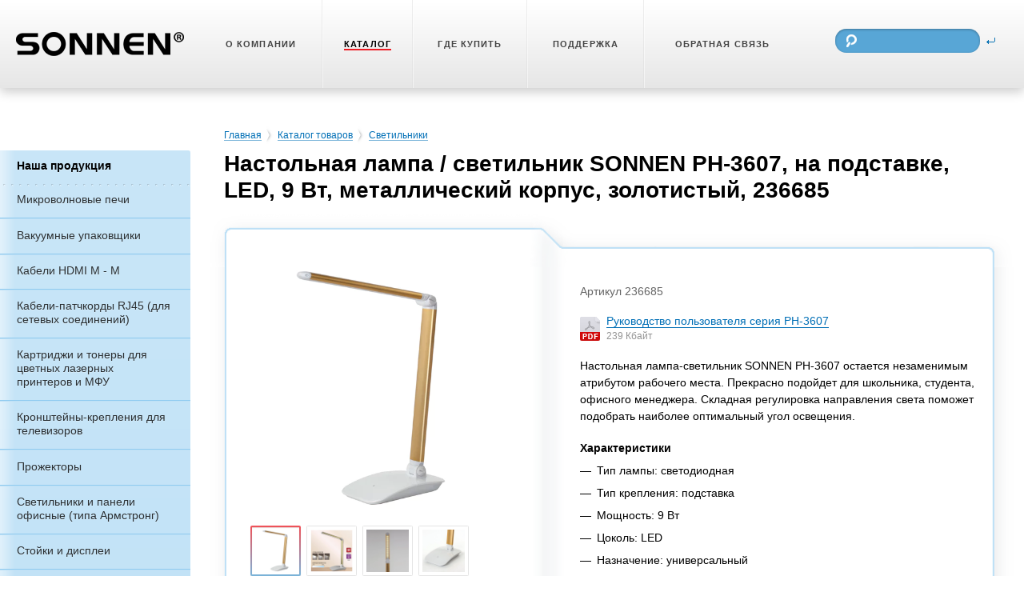

--- FILE ---
content_type: text/html; charset=UTF-8
request_url: https://sonnen.me/catalog/svetilniki/236685/
body_size: 11545
content:
<!doctype html>
<!--[if lte IE 7]> <html class="ie7 ielte9 ielte8" lang="ru"> <![endif]-->
<!--[if IE 8]> <html class="ie8 ielte9 ielte8" lang="ru"> <![endif]-->
<!--[if IE 9]> <html class="ie9 ielte9" lang="ru"> <![endif]-->
<!--[if gt IE 9]><!--> <html lang="ru"> <!--<![endif]-->
<head>
	<meta charset="utf-8">
	<meta http-equiv="X-UA-Compatible" content="IE=edge,chrome=1">
    <title>Настольная лампа / светильник SONNEN PH-3607, на подставке, LED, 9 Вт, металлический корпус, золотистый, 236685</title>
    <meta name="description" content="Настольная лампа / светильник SONNEN PH-3607, на подставке, LED, 9 Вт, металлический корпус, золотистый, 236685" />
    <meta name="keywords" content="Настольная лампа / светильник SONNEN PH-3607, на подставке, LED, 9 Вт, металлический корпус, золотистый, 236685, Светильники" />
        <script>if(!window.BX)window.BX={};if(!window.BX.message)window.BX.message=function(mess){if(typeof mess==='object'){for(let i in mess) {BX.message[i]=mess[i];} return true;}};</script>
<script>(window.BX||top.BX).message({"JS_CORE_LOADING":"Загрузка...","JS_CORE_NO_DATA":"- Нет данных -","JS_CORE_WINDOW_CLOSE":"Закрыть","JS_CORE_WINDOW_EXPAND":"Развернуть","JS_CORE_WINDOW_NARROW":"Свернуть в окно","JS_CORE_WINDOW_SAVE":"Сохранить","JS_CORE_WINDOW_CANCEL":"Отменить","JS_CORE_WINDOW_CONTINUE":"Продолжить","JS_CORE_H":"ч","JS_CORE_M":"м","JS_CORE_S":"с","JSADM_AI_HIDE_EXTRA":"Скрыть лишние","JSADM_AI_ALL_NOTIF":"Показать все","JSADM_AUTH_REQ":"Требуется авторизация!","JS_CORE_WINDOW_AUTH":"Войти","JS_CORE_IMAGE_FULL":"Полный размер"});</script>

<script src="/bitrix/js/main/core/core.min.js?1769004365225353"></script>

<script>BX.Runtime.registerExtension({"name":"main.core","namespace":"BX","loaded":true});</script>
<script>BX.setJSList(["\/bitrix\/js\/main\/core\/core_ajax.js","\/bitrix\/js\/main\/core\/core_promise.js","\/bitrix\/js\/main\/polyfill\/promise\/js\/promise.js","\/bitrix\/js\/main\/loadext\/loadext.js","\/bitrix\/js\/main\/loadext\/extension.js","\/bitrix\/js\/main\/polyfill\/promise\/js\/promise.js","\/bitrix\/js\/main\/polyfill\/find\/js\/find.js","\/bitrix\/js\/main\/polyfill\/includes\/js\/includes.js","\/bitrix\/js\/main\/polyfill\/matches\/js\/matches.js","\/bitrix\/js\/ui\/polyfill\/closest\/js\/closest.js","\/bitrix\/js\/main\/polyfill\/fill\/main.polyfill.fill.js","\/bitrix\/js\/main\/polyfill\/find\/js\/find.js","\/bitrix\/js\/main\/polyfill\/matches\/js\/matches.js","\/bitrix\/js\/main\/polyfill\/core\/dist\/polyfill.bundle.js","\/bitrix\/js\/main\/core\/core.js","\/bitrix\/js\/main\/polyfill\/intersectionobserver\/js\/intersectionobserver.js","\/bitrix\/js\/main\/lazyload\/dist\/lazyload.bundle.js","\/bitrix\/js\/main\/polyfill\/core\/dist\/polyfill.bundle.js","\/bitrix\/js\/main\/parambag\/dist\/parambag.bundle.js"]);
</script>
<script>BX.Runtime.registerExtension({"name":"ui.dexie","namespace":"BX.Dexie3","loaded":true});</script>
<script>BX.Runtime.registerExtension({"name":"ls","namespace":"window","loaded":true});</script>
<script>BX.Runtime.registerExtension({"name":"fx","namespace":"window","loaded":true});</script>
<script>BX.Runtime.registerExtension({"name":"fc","namespace":"window","loaded":true});</script>
<script>(window.BX||top.BX).message({"LANGUAGE_ID":"ru","FORMAT_DATE":"DD.MM.YYYY","FORMAT_DATETIME":"DD.MM.YYYY HH:MI:SS","COOKIE_PREFIX":"BITRIX_SM","SERVER_TZ_OFFSET":"10800","UTF_MODE":"Y","SITE_ID":"sn","SITE_DIR":"\/","USER_ID":"","SERVER_TIME":1769778521,"USER_TZ_OFFSET":0,"USER_TZ_AUTO":"Y","bitrix_sessid":"966fa8f8c95484f291437fd2e8fd4152"});</script>


<script  src="/bitrix/cache/js/sn/sn/kernel_main/kernel_main_v1.js?176900520510092"></script>
<script src="/bitrix/js/ui/dexie/dist/dexie3.bundle.min.js?176900436688274"></script>
<script src="/bitrix/js/main/core/core_ls.min.js?17690043652683"></script>
<script src="/bitrix/js/main/core/core_frame_cache.min.js?176900436511132"></script>
<script>BX.setJSList(["\/bitrix\/js\/main\/core\/core_fx.js"]);</script>


    <script>var _ba = _ba || []; _ba.push(["aid", "3c31c8ac02dafac20dbb24b1cecc07cc"]); _ba.push(["host", "sonnen.me"]); (function() {var ba = document.createElement("script"); ba.type = "text/javascript"; ba.async = true;ba.src = (document.location.protocol == "https:" ? "https://" : "http://") + "bitrix.info/ba.js";var s = document.getElementsByTagName("script")[0];s.parentNode.insertBefore(ba, s);})();</script>


        <link rel="stylesheet" href="/js/plugins/fancybox/jquery.fancybox.1769004336.css" media="all" type="text/css"><link rel="stylesheet" href="/assets_sonnen/js/plugins/tipTip/jquery.tipTip.1769004336.css" media="all" type="text/css"><link rel="stylesheet" href="/assets_sonnen/css/main.1769004336.css" media="all" type="text/css"><link rel="stylesheet" href="/assets_sonnen/css/main_data.1769004336.css" media="all" type="text/css">	<link rel="shortcut icon" type="image/x-icon" href="/assets_sonnen/img/favicon/favicon.ico">
	<link rel="apple-touch-icon" sizes="144x144" href="/assets_sonnen/img/favicon/apple-touch-icon-144x144.png">
	<link rel="apple-touch-icon" sizes="114x114" href="/assets_sonnen/img/favicon/apple-touch-icon-114x114.png">
	<link rel="apple-touch-icon" sizes="72x72" href="/assets_sonnen/img/favicon/apple-touch-icon-72x72.png">
	<link rel="apple-touch-icon" href="/assets_sonnen/img/favicon/apple-touch-icon.png">
    <script type="text/javascript" src="/assets_sonnen/js/plugins/modernizr.1769004336.js"></script>            <script>
            window.stmTrackerId = 'cfcd208495d565ef66e7dff9f98764da';
        </script>
        
        <!-- Yandex.Metrika counter -->
        <script type="text/javascript" >
            (function(m,e,t,r,i,k,a){m[i]=m[i]||function(){(m[i].a=m[i].a||[]).push(arguments)};
                m[i].l=1*new Date();k=e.createElement(t),a=e.getElementsByTagName(t)[0],k.async=1,k.src=r,a.parentNode.insertBefore(k,a)})
            (window, document, "script", "https://mc.yandex.ru/metrika/tag.js", "ym");

            ym(26749737, "init", {
                clickmap:true,
                trackLinks:true,
                accurateTrackBounce:true,
                webvisor:true
            });
        </script>
        <noscript><div><img src="https://mc.yandex.ru/watch/26749737" style="position:absolute; left:-9999px;" alt="" /></div></noscript>
        <!-- /Yandex.Metrika counter -->
    </head>
<body class="Page isOverlayed ">
	<header class="PageHeader">
		<div class="Wrapper main group">
			<div class="HeaderLogo">
				<a class="HeaderLogoLink " href="/">
					<span class="textHide HeaderLogoImg">Sonnen</span>
				</a>
			</div>
    <nav class="HeaderNav">
        <ul class="List ib HeaderLinks">
                            <li
                class="ListItem HeaderLinksItem HeaderLinksAbout"><a class="textUppercase HeaderNavLink" href="/info/about/">
                        <span>О компании</span>
                    </a></li>
                                <li
                class="ListItem HeaderLinksItem active"><a class="textUppercase HeaderNavLink" href="/catalog/">
                        <span>Каталог</span>
                    </a></li>
                                <li
                class="ListItem HeaderLinksItem"><a class="textUppercase HeaderNavLink" href="/info/shop/">
                        <span>Где купить</span>
                    </a></li>
                                <li
                class="ListItem HeaderLinksItem"><a class="textUppercase HeaderNavLink" href="/info/support/">
                        <span>Поддержка</span>
                    </a></li>
                                <li
                class="ListItem HeaderLinksItem"><a class="textUppercase HeaderNavLink" href="/feedback/">
                        <span>Обратная связь</span>
                    </a></li>
                        </ul>
    </nav>
			<div class="HeaderSearch">
				<form action="/search/" id="mainSearchForm" class="FormSearch">
					<button class="FormSearchSubmit" title="Найти" type="submit" tabindex="2"><span class="textHide Icon enterBtn">Найти</span></button>
					<label class="FormSearchWrapper"><input class="FormSearchField js-searchInput" type="text" id="mainSearchField" tabindex="1" name="q"><span class="Icon search"></span></label>
				</form>
			</div>
		</div>
	</header>

	<div class="PageContent">
		<div class="Wrapper content">
			<div class="Wrapper main group">
				<div class="Sidebar main">
<nav class="SidebarBox ContentNav">
	<h4 class="ContentNavItem ContentNavLink Header">Наша продукция</h4>
	<ul class="List ContentNavList">
<li class="ListItem ContentNavItem first"><a class="ContentNavLink" href="/catalog/mikrovolnovye_pechi/">Микроволновые печи</a></li><li class="ListItem ContentNavItem"><a class="ContentNavLink" href="/catalog/vakuumnye_upakovshchiki/">Вакуумные упаковщики</a></li><li class="ListItem ContentNavItem"><a class="ContentNavLink" href="/catalog/kabeli_hdmi_m_m/">Кабели HDMI M - M</a></li><li class="ListItem ContentNavItem"><a class="ContentNavLink" href="/catalog/kabeli_patchkordy_rj45_dlya_setevykh_soedineniy/">Кабели-патчкорды RJ45 (для сетевых соединений)</a></li><li class="ListItem ContentNavItem"><a class="ContentNavLink" href="/catalog/kartridzhi_i_tonery_dlya_tsvetnykh_lazernykh_printerov_i_mfu/">Картриджи и тонеры для цветных лазерных принтеров и МФУ</a></li><li class="ListItem ContentNavItem"><a class="ContentNavLink" href="/catalog/kronshteyny_krepleniya_dlya_televizorov/">Кронштейны-крепления для телевизоров</a></li><li class="ListItem ContentNavItem"><a class="ContentNavLink" href="/catalog/prozhektory/">Прожекторы</a></li><li class="ListItem ContentNavItem"><a class="ContentNavLink" href="/catalog/svetilniki_i_paneli_ofisnye_tipa_armstrong/">Светильники и панели офисные (типа Армстронг)</a></li><li class="ListItem ContentNavItem"><a class="ContentNavLink" href="/catalog/stoyki_i_displei/">Стойки и дисплеи</a></li><li class="ListItem ContentNavItem"><a class="ContentNavLink" href="/catalog/termometry_beskontaktnye/">Термометры бесконтактные</a></li><li class="ListItem ContentNavItem"><a class="ContentNavLink" href="/catalog/khomuty_styazhki/">Хомуты (стяжки)</a></li><li class="ListItem ContentNavItem"><a class="ContentNavLink" href="/catalog/garnitury_besprovodnye/">Гарнитуры беспроводные</a></li><li class="ListItem ContentNavItem"><a class="ContentNavLink" href="/catalog/kabeli_jack_3_5_mm/">Кабели Jack 3.5 mm</a></li><li class="ListItem ContentNavItem"><a class="ContentNavLink" href="/catalog/klaviatury_igrovye/">Клавиатуры игровые</a></li><li class="ListItem ContentNavItem"><a class="ContentNavLink" href="/catalog/lampy_trubki_svetodiodnye/">Лампы-трубки светодиодные</a></li><li class="ListItem ContentNavItem"><a class="ContentNavLink" href="/catalog/ploshchadki_dlya_krepleniya_khomutov/">Площадки для крепления хомутов</a></li><li class="ListItem ContentNavItem"><a class="ContentNavLink" href="/catalog/chistyashchie_salfetki_dlya_tekhniki/">Чистящие салфетки для техники</a></li><li class="ListItem ContentNavItem"><a class="ContentNavLink" href="/catalog/akkumulyatornye_batareyki/">Аккумуляторные батарейки</a></li><li class="ListItem ContentNavItem"><a class="ContentNavLink" href="/catalog/garnitury/">Гарнитуры</a></li><li class="ListItem ContentNavItem"><a class="ContentNavLink" href="/catalog/zaryadnye_ustroystva/">Зарядные устройства</a></li><li class="ListItem ContentNavItem"><a class="ContentNavLink" href="/catalog/infrakrasnye_obogrevateli/">Инфракрасные обогреватели</a></li><li class="ListItem ContentNavItem"><a class="ContentNavLink" href="/catalog/kronshteyny_dlya_monitorov/">Кронштейны для мониторов</a></li><li class="ListItem ContentNavItem"><a class="ContentNavLink" href="/catalog/ballony_so_szhatym_vozdukhom/">Баллоны со сжатым воздухом</a></li><li class="ListItem ContentNavItem"><a class="ContentNavLink" href="/catalog/kovriki_dlya_myshi_igrovye/">Коврики для мыши игровые</a></li><li class="ListItem ContentNavItem"><a class="ContentNavLink" href="/catalog/teplovye_pushki/">Тепловые пушки</a></li><li class="ListItem ContentNavItem"><a class="ContentNavLink" href="/catalog/mashinki_dlya_udaleniya_katyshkov/">Машинки для удаления катышков</a></li><li class="ListItem ContentNavItem"><a class="ContentNavLink" href="/catalog/stekloochistiteli/">Стеклоочистители</a></li><li class="ListItem ContentNavItem"><a class="ContentNavLink" href="/catalog/pakety_vakuumnye_dlya_produktov/">Пакеты вакуумные для продуктов</a></li><li class="ListItem ContentNavItem"><a class="ContentNavLink" href="/catalog/portativnye_kolonki/">Портативные колонки</a></li><li class="ListItem ContentNavItem"><a class="ContentNavLink" href="/catalog/kabeli_usb_microusb_lightning_type_c/">Кабели USB - MicroUSB/Lightning/Type-C</a></li><li class="ListItem ContentNavItem"><a class="ContentNavLink" href="/catalog/kabeli_pitaniya/">Кабели питания</a></li><li class="ListItem ContentNavItem"><a class="ContentNavLink" href="/catalog/kabeli_usb_2_0_am_bm/">Кабели USB 2.0 AM-BM</a></li><li class="ListItem ContentNavItem"><a class="ContentNavLink" href="/catalog/kabeli_usb_3_v_1/">Кабели USB 3 в 1</a></li><li class="ListItem ContentNavItem"><a class="ContentNavLink" href="/catalog/zaryadnye_ustroystva_dlya_portativnoy_elektroniki/">Зарядные устройства для портативной электроники</a></li><li class="ListItem ContentNavItem"><a class="ContentNavLink" href="/catalog/kofevarki_kapelnye/">Кофеварки капельные</a></li><li class="ListItem ContentNavItem"><a class="ContentNavLink" href="/catalog/kofevarki_rozhkovye/">Кофеварки рожковые</a></li><li class="ListItem ContentNavItem"><a class="ContentNavLink" href="/catalog/kofemashiny_kapsulnye/">Кофемашины капсульные</a></li><li class="ListItem ContentNavItem"><a class="ContentNavLink" href="/catalog/termopoty/">Термопоты</a></li><li class="ListItem ContentNavItem"><a class="ContentNavLink" href="/catalog/derzhateli_dlya_telefonov/">Держатели для телефонов</a></li><li class="ListItem ContentNavItem"><a class="ContentNavLink" href="/catalog/akkumulyatory_vneshnie/">Аккумуляторы внешние</a></li><li class="ListItem ContentNavItem"><a class="ContentNavLink" href="/catalog/aksessuary_k_kuleram_dlya_vody/">Аксессуары к кулерам для воды</a></li><li class="ListItem ContentNavItem"><a class="ContentNavLink" href="/catalog/batareyki/">Батарейки</a></li><li class="ListItem ContentNavItem"><a class="ContentNavLink" href="/catalog/ventilyatory/">Вентиляторы</a></li><li class="ListItem ContentNavItem"><a class="ContentNavLink" href="/catalog/diski_cd_dvd_bd_blu_ray/">Диски CD, DVD, BD (Blu-ray)</a></li><li class="ListItem ContentNavItem"><a class="ContentNavLink" href="/catalog/kartridzhi_i_tonery_dlya_cherno_belykh_lazernykh_printerov_kopirov_faksov_i_mfu/">Картриджи и тонеры для черно-белых лазерных принтеров, копиров, факсов и МФУ</a></li><li class="ListItem ContentNavItem"><a class="ContentNavLink" href="/catalog/klaviatury_besprovodnye/">Клавиатуры беспроводные</a></li><li class="ListItem ContentNavItem"><a class="ContentNavLink" href="/catalog/klaviatury_provodnye/">Клавиатуры проводные</a></li><li class="ListItem ContentNavItem"><a class="ContentNavLink" href="/catalog/kovriki_dlya_myshi/">Коврики для мыши</a></li><li class="ListItem ContentNavItem"><a class="ContentNavLink" href="/catalog/komplekty_klaviatura_i_mysh/">Комплекты клавиатура и мышь</a></li><li class="ListItem ContentNavItem"><a class="ContentNavLink" href="/catalog/konvektornye_obogrevateli/">Конвекторные обогреватели</a></li><li class="ListItem ContentNavItem"><a class="ContentNavLink" href="/catalog/kulery_dlya_vody/">Кулеры для воды</a></li><li class="ListItem ContentNavItem"><a class="ContentNavLink" href="/catalog/lampy_kompaktnye_lyuminestsentnye_kll/">Лампы компактные люминесцентные (КЛЛ)</a></li><li class="ListItem ContentNavItem"><a class="ContentNavLink" href="/catalog/lampy_svetodiodnye/">Лампы светодиодные</a></li><li class="ListItem ContentNavItem"><a class="ContentNavLink" href="/catalog/maslyanye_obogrevateli/">Масляные обогреватели</a></li><li class="ListItem ContentNavItem"><a class="ContentNavLink" href="/catalog/myshi_besprovodnye_kompyuternye/">Мыши беспроводные компьютерные</a></li><li class="ListItem ContentNavItem"><a class="ContentNavLink" href="/catalog/myshi_igrovye_kompyuternye/">Мыши игровые компьютерные</a></li><li class="ListItem ContentNavItem"><a class="ContentNavLink" href="/catalog/myshi_provodnye_kompyuternye/">Мыши проводные компьютерные</a></li><li class="ListItem ContentNavItem"><a class="ContentNavLink" href="/catalog/papki_konverty_s_knopkoy/">Папки-конверты с кнопкой</a></li><li class="ListItem ContentNavItem"><a class="ContentNavLink" href="/catalog/pompy_dlya_vody/">Помпы для воды</a></li><li class="ListItem ContentNavItem"><a class="ContentNavLink" href="/catalog/ruchki_stilusy/">Ручки-стилусы</a></li><li class="ListItem ContentNavItem active"><a class="ContentNavLink" href="/catalog/svetilniki/">Светильники</a></li><li class="ListItem ContentNavItem"><a class="ContentNavLink" href="/catalog/setevye_filtry/">Сетевые фильтры</a></li><li class="ListItem ContentNavItem"><a class="ContentNavLink" href="/catalog/sushilki_dlya_ruk/">Сушилки для рук</a></li><li class="ListItem ContentNavItem"><a class="ContentNavLink" href="/catalog/teploventilyatory/">Тепловентиляторы</a></li><li class="ListItem ContentNavItem"><a class="ContentNavLink" href="/catalog/udliniteli_setevye/">Удлинители сетевые</a></li><li class="ListItem ContentNavItem"><a class="ContentNavLink" href="/catalog/utyugi/">Утюги</a></li><li class="ListItem ContentNavItem"><a class="ContentNavLink" href="/catalog/feny_dlya_volos/">Фены для волос</a></li><li class="ListItem ContentNavItem"><a class="ContentNavLink" href="/catalog/kholodilniki_i_morozilnye_kamery/">Холодильники и морозильные камеры</a></li><li class="ListItem ContentNavItem last"><a class="ContentNavLink" href="/catalog/chayniki/">Чайники</a></li>	</ul>
</nav>
				</div>
				<div class="Content main">
<div class="Breadcrums"><ul class="BreadcrumsList"><li class="BreadcrumsItem"><a href="/">Главная</a></li><li class="BreadcrumsItem"><a href="/catalog/">Каталог товаров</a></li><li class="BreadcrumsItem active"><a href="/catalog/svetilniki/">Светильники</a></li></ul></div>					<h1 class="h1 ContentHeader">Настольная лампа / светильник SONNEN PH-3607, на подставке, LED, 9 Вт, металлический корпус, золотистый, 236685</h1>
<!--'start_frame_cache_qepX1R'--><div class="ProductCard">
    <div class="ProductCardPhotos">
        <a href="#js-fancyboxPhotosList" class="ProductBigPhotoLink fancyboxList">
            <img src="https://s3.ibta.ru/goods/236685/78ea082829d096b2028d64ca8abd68d3_x.jpg" alt="Настольная лампа / светильник SONNEN PH-3607, на подставке, LED, 9 Вт, металлический корпус, золотистый, 236685" class="imgFill ProductPhoto main js-photoView">
        </a>
        <ul class="List ib PhotosPreview js-photoList">
<li class="ListItem PhotoPreviewItem active"><span class="PhotoPreviewContaner"><img src="https://s3.ibta.ru/goods/236685/78ea082829d096b2028d64ca8abd68d3_x.jpg" alt="Настольная лампа / светильник SONNEN PH-3607, на подставке, LED, 9 Вт, металлический корпус, золотистый, 236685" class="ProductPhoto"></span></li><li class="ListItem PhotoPreviewItem"><span class="PhotoPreviewContaner"><img src="https://s3.ibta.ru/goods/236685/ee2699d53cb96184a7d5d297eec31924_x.jpg" alt="Настольная лампа / светильник SONNEN PH-3607, на подставке, LED, 9 Вт, металлический корпус, золотистый, 236685" class="ProductPhoto"></span></li><li class="ListItem PhotoPreviewItem"><span class="PhotoPreviewContaner"><img src="https://s3.ibta.ru/goods/236685/ed7770021438864e741bec33c7da4e2b_x.jpg" alt="Настольная лампа / светильник SONNEN PH-3607, на подставке, LED, 9 Вт, металлический корпус, золотистый, 236685" class="ProductPhoto"></span></li><li class="ListItem PhotoPreviewItem"><span class="PhotoPreviewContaner"><img src="https://s3.ibta.ru/goods/236685/6a44ed557188fc06c5e5b536f5fa8a31_x.jpg" alt="Настольная лампа / светильник SONNEN PH-3607, на подставке, LED, 9 Вт, металлический корпус, золотистый, 236685" class="ProductPhoto"></span></li><li class="ListItem PhotoPreviewItem"><span class="PhotoPreviewContaner"><img src="https://s3.ibta.ru/goods/236685/5eed8d5bad1cfe3589283a1305fd4a43_x.jpg" alt="Настольная лампа / светильник SONNEN PH-3607, на подставке, LED, 9 Вт, металлический корпус, золотистый, 236685" class="ProductPhoto"></span></li><li class="ListItem PhotoPreviewItem"><span class="PhotoPreviewContaner"><img src="https://s3.ibta.ru/goods/236685/70e185895f335d973af91b24386539d0_x.jpg" alt="Настольная лампа / светильник SONNEN PH-3607, на подставке, LED, 9 Вт, металлический корпус, золотистый, 236685" class="ProductPhoto"></span></li><li class="ListItem PhotoPreviewItem"><span class="PhotoPreviewContaner"><img src="https://s3.ibta.ru/goods/236685/1fe02ed4c16d1b42c92d4bf848fa8d70_x.jpg" alt="Настольная лампа / светильник SONNEN PH-3607, на подставке, LED, 9 Вт, металлический корпус, золотистый, 236685" class="ProductPhoto"></span></li><li class="ListItem PhotoPreviewItem"><span class="PhotoPreviewContaner"><img src="https://s3.ibta.ru/goods/236685/24a78d9339f139d681629931f6496ba4_x.jpg" alt="Настольная лампа / светильник SONNEN PH-3607, на подставке, LED, 9 Вт, металлический корпус, золотистый, 236685" class="ProductPhoto"></span></li><li class="ListItem PhotoPreviewItem"><span class="PhotoPreviewContaner"><img src="https://s3.ibta.ru/goods/236685/f70ae5377865f1c5ae0853ea436bc6cb_x.jpg" alt="Настольная лампа / светильник SONNEN PH-3607, на подставке, LED, 9 Вт, металлический корпус, золотистый, 236685" class="ProductPhoto"></span></li>        </ul>
        <div class="hide">
            <div class="PhotoViewer" id="js-fancyboxPhotosList">
                <div class="PhotoViewerPhoto">
                    <a href="javascript:void(0)" class="ProductBigPhotoLink js-photoListClick">
                        <img class="bigPhoto js-photoView" src="https://s3.ibta.ru/goods/236685/78ea082829d096b2028d64ca8abd68d3_x.jpg" alt="Настольная лампа / светильник SONNEN PH-3607, на подставке, LED, 9 Вт, металлический корпус, золотистый, 236685" width="480" height="480">
                    </a>
                </div>
                <ul class="List ib PhotosPreview PhotoViewerList js-photoList">
<li class="ListItem PhotoPreviewItem active"><span class="PhotoPreviewContaner"><img class="ProductPhoto" src="https://s3.ibta.ru/goods/236685/78ea082829d096b2028d64ca8abd68d3_x.jpg" alt="Настольная лампа / светильник SONNEN PH-3607, на подставке, LED, 9 Вт, металлический корпус, золотистый, 236685"></span></li><li class="ListItem PhotoPreviewItem "><span class="PhotoPreviewContaner"><img class="ProductPhoto" src="https://s3.ibta.ru/goods/236685/ee2699d53cb96184a7d5d297eec31924_x.jpg" alt="Настольная лампа / светильник SONNEN PH-3607, на подставке, LED, 9 Вт, металлический корпус, золотистый, 236685"></span></li><li class="ListItem PhotoPreviewItem "><span class="PhotoPreviewContaner"><img class="ProductPhoto" src="https://s3.ibta.ru/goods/236685/ed7770021438864e741bec33c7da4e2b_x.jpg" alt="Настольная лампа / светильник SONNEN PH-3607, на подставке, LED, 9 Вт, металлический корпус, золотистый, 236685"></span></li><li class="ListItem PhotoPreviewItem "><span class="PhotoPreviewContaner"><img class="ProductPhoto" src="https://s3.ibta.ru/goods/236685/6a44ed557188fc06c5e5b536f5fa8a31_x.jpg" alt="Настольная лампа / светильник SONNEN PH-3607, на подставке, LED, 9 Вт, металлический корпус, золотистый, 236685"></span></li><li class="ListItem PhotoPreviewItem "><span class="PhotoPreviewContaner"><img class="ProductPhoto" src="https://s3.ibta.ru/goods/236685/5eed8d5bad1cfe3589283a1305fd4a43_x.jpg" alt="Настольная лампа / светильник SONNEN PH-3607, на подставке, LED, 9 Вт, металлический корпус, золотистый, 236685"></span></li><li class="ListItem PhotoPreviewItem "><span class="PhotoPreviewContaner"><img class="ProductPhoto" src="https://s3.ibta.ru/goods/236685/70e185895f335d973af91b24386539d0_x.jpg" alt="Настольная лампа / светильник SONNEN PH-3607, на подставке, LED, 9 Вт, металлический корпус, золотистый, 236685"></span></li><li class="ListItem PhotoPreviewItem last"><span class="PhotoPreviewContaner"><img class="ProductPhoto" src="https://s3.ibta.ru/goods/236685/1fe02ed4c16d1b42c92d4bf848fa8d70_x.jpg" alt="Настольная лампа / светильник SONNEN PH-3607, на подставке, LED, 9 Вт, металлический корпус, золотистый, 236685"></span></li></ul><ul class="List ib PhotosPreview PhotoViewerList js-photoList"><li class="ListItem PhotoPreviewItem "><span class="PhotoPreviewContaner"><img class="ProductPhoto" src="https://s3.ibta.ru/goods/236685/24a78d9339f139d681629931f6496ba4_x.jpg" alt="Настольная лампа / светильник SONNEN PH-3607, на подставке, LED, 9 Вт, металлический корпус, золотистый, 236685"></span></li><li class="ListItem PhotoPreviewItem last"><span class="PhotoPreviewContaner"><img class="ProductPhoto" src="https://s3.ibta.ru/goods/236685/f70ae5377865f1c5ae0853ea436bc6cb_x.jpg" alt="Настольная лампа / светильник SONNEN PH-3607, на подставке, LED, 9 Вт, металлический корпус, золотистый, 236685"></span></li>                </ul>
            </div>
        </div>
    </div><div class="ProductCardInfo Textnode">
        <span class="ProductCode">Артикул 236685</span>
        <div class="Files">
        <div class="File File--pdf">
        <div class="File__info">
            <a href="https://s3.ibta.ru/files/236685/Rukovodstvo_polzovatelya_seriya_PH3607.pdf" class="File__nameWrapper">
                <span class="File__name" title="Руководство пользователя серия PH-3607">Руководство пользователя серия PH-3607</span>
            </a>
            <div class="File__size">239 Кбайт</div>
        </div>
    </div>
        </div>
                <div class="ProductDescription">Настольная лампа-светильник SONNEN PH-3607 остается незаменимым атрибутом рабочего места. Прекрасно подойдет для школьника, студента, офисного менеджера. Складная регулировка направления света поможет подобрать наиболее оптимальный угол освещения.</div>
                <h4 class="h4 ProductFeaturesHeader">Характеристики</h4>
        <ul class="ul dashedList ProductFeatures">
            <li>Тип лампы: светодиодная</li><li>Тип крепления: подставка</li><li>Мощность: 9 Вт</li><li>Цоколь: LED</li><li>Назначение: универсальный</li><li>Серия: PH-3607</li><li>Цветность света: нейтральный белый - 3500-4500 К</li><li>Световой поток: 500 Люмен</li><li>Кол-во режимов свечения: 3</li><li>Источник света: 30 LED</li><li>Источник питания: сеть</li><li>Расположение кнопки выключателя: на подставке</li><li>Сенсорный выключатель: да</li><li>Отсутствие мерцания и шумов: да</li><li>Складная конструкция: да</li><li>Высота: 44.5 см</li><li>Длина шнура: 1.1 м</li><li>Материал корпуса: металл</li><li>Цвет корпуса: золотой</li>
        </ul>
        <div class="ProductCardInfo__linkToBuy">
            <a class="Btn BtnDefault primary" href="/info/shop/"
                 onclick="yaCounter26749737.reachGoal('click_WhereBuy'); return true;">Где купить</a>
        </div>
    </div>
</div>

<script type="text/javascript">
    BX.ready(function() {
         //Привязка фансибокса
          $('.fancybox').fancybox();
          $('.fancyboxList').fancybox({
                'padding' : 0,
                'scrolling' : 'no'
           });
    });
</script>
<!--'end_frame_cache_qepX1R'--><h3 class="h3 subheader ProductsSuggestHeader">Другие товары из этой группы</h3>
<ul class="List separated braid products productsSuggest">
    <li class="groupIB ListItem" id="bx_3218110189_15856">
        <a href="/catalog/svetilniki/236666/" class="ProductLink">
            <img src="https://s3.ibta.ru/goods/236666/ca52ba6f57a68e705f22b3891de4a2f9_l.jpg" alt="Настольная лампа / светильник SONNEN BR-819A, на подставке, светодиодная, 8 Вт, белый, 236666" width="60" height="60" class="ProductPhoto">
            <span class="ProductName">Настольная лампа / светильник SONNEN BR-819A, на подставке, светодиодная, 8 Вт, белый, 236666</span>
        </a>
        <span class="ProductCode">Артикул 236666</span>
    </li>
    <li class="groupIB ListItem" id="bx_3218110189_15864">
        <a href="/catalog/svetilniki/236667/" class="ProductLink">
            <img src="https://s3.ibta.ru/goods/236667/7ca9656d96023459bf9b2a1010547373_l.jpg" alt="Настольная лампа / светильник SONNEN BR-819C, на прищепке, светодиодная, 8 Вт, белый, 236667" width="60" height="60" class="ProductPhoto">
            <span class="ProductName">Настольная лампа / светильник SONNEN BR-819C, на прищепке, светодиодная, 8 Вт, белый, 236667</span>
        </a>
        <span class="ProductCode">Артикул 236667</span>
    </li>
    <li class="groupIB ListItem" id="bx_3218110189_15855">
        <a href="/catalog/svetilniki/236665/" class="ProductLink">
            <img src="https://s3.ibta.ru/goods/236665/b8fb6292503f2b67c19743cabfebe5d1_l.jpg" alt="Настольная лампа / светильник SONNEN BR-888, на подставке, светодиодный, 8 Вт, черный, 236665" width="60" height="60" class="ProductPhoto">
            <span class="ProductName">Настольная лампа / светильник SONNEN BR-888, на подставке, светодиодный, 8 Вт, черный, 236665</span>
        </a>
        <span class="ProductCode">Артикул 236665</span>
    </li>
    <li class="groupIB ListItem" id="bx_3218110189_15863">
        <a href="/catalog/svetilniki/236664/" class="ProductLink">
            <img src="https://s3.ibta.ru/goods/236664/320a54947495470185f6d52897ab753c_l.jpg" alt="Настольная лампа / светильник SONNEN BR-888A, на подставке, светодиодный, LED, 9 Вт, белый, 236664" width="60" height="60" class="ProductPhoto">
            <span class="ProductName">Настольная лампа / светильник SONNEN BR-888A, на подставке, светодиодный, LED, 9 Вт, белый, 236664</span>
        </a>
        <span class="ProductCode">Артикул 236664</span>
    </li>
    <li class="groupIB ListItem" id="bx_3218110189_15861">
        <a href="/catalog/svetilniki/236662/" class="ProductLink">
            <img src="https://s3.ibta.ru/goods/236662/0757d9529db7549cd08edfe800c8ded6_l.jpg" alt="Настольная лампа / светильник SONNEN BR-889, на подставке, светодиодная, 8 Вт, белый, 236662" width="60" height="60" class="ProductPhoto">
            <span class="ProductName">Настольная лампа / светильник SONNEN BR-889, на подставке, светодиодная, 8 Вт, белый, 236662</span>
        </a>
        <span class="ProductCode">Артикул 236662</span>
    </li>
    <li class="groupIB ListItem" id="bx_3218110189_15860">
        <a href="/catalog/svetilniki/236661/" class="ProductLink">
            <img src="https://s3.ibta.ru/goods/236661/d64dd48daa37c65283c0c21cb144a3f9_l.jpg" alt="Настольная лампа / светильник SONNEN BR-898A, на подставке, LED, 10 Вт, белый, 236661" width="60" height="60" class="ProductPhoto">
            <span class="ProductName">Настольная лампа / светильник SONNEN BR-898A, на подставке, LED, 10 Вт, белый, 236661</span>
        </a>
        <span class="ProductCode">Артикул 236661</span>
    </li>
    <li class="groupIB ListItem" id="bx_3218110189_42478">
        <a href="/catalog/svetilniki/238234/" class="ProductLink">
            <img src="https://s3.ibta.ru/goods/238234/2b28fb8cecd3b9df1917a7e9b7c2f840_l.jpg" alt="Настольная лампа / светильник SONNEN HS-01 на подставке, LCD-экран, СВЕТОДИОДНАЯ, 5 Вт, белый, 238234" width="60" height="60" class="ProductPhoto">
            <span class="ProductName">Настольная лампа / светильник SONNEN HS-01 на подставке, LCD-экран, СВЕТОДИОДНАЯ, 5 Вт, белый, 238234</span>
        </a>
        <span class="ProductCode">Артикул 238234</span>
    </li>
    <li class="groupIB ListItem" id="bx_3218110189_16063">
        <a href="/catalog/svetilniki/236678/" class="ProductLink">
            <img src="https://s3.ibta.ru/goods/236678/ce9bcc318a176b5fc4d15dbe764c2078_l.jpg" alt="Настольная лампа / светильник SONNEN OU-108, на прищепке, цоколь Е27, белый, 236678" width="60" height="60" class="ProductPhoto">
            <span class="ProductName">Настольная лампа / светильник SONNEN OU-108, на прищепке, цоколь Е27, белый, 236678</span>
        </a>
        <span class="ProductCode">Артикул 236678</span>
    </li>
    <li class="groupIB ListItem" id="bx_3218110189_16064">
        <a href="/catalog/svetilniki/236679/" class="ProductLink">
            <img src="https://s3.ibta.ru/goods/236679/d247265f24d1c30380d3437a55905bf3_l.jpg" alt="Настольная лампа / светильник SONNEN OU-108, на прищепке, цоколь Е27, черный, 236679" width="60" height="60" class="ProductPhoto">
            <span class="ProductName">Настольная лампа / светильник SONNEN OU-108, на прищепке, цоколь Е27, черный, 236679</span>
        </a>
        <span class="ProductCode">Артикул 236679</span>
    </li>
    <li class="groupIB ListItem" id="bx_3218110189_16053">
        <a href="/catalog/svetilniki/236668/" class="ProductLink">
            <img src="https://s3.ibta.ru/goods/236668/4976cd031bbf5b7a7553735a2f30b86c_l.jpg" alt="Настольная лампа / светильник SONNEN OU-138, на прищепке, светодиодная, 5 Вт, белый, 236668" width="60" height="60" class="ProductPhoto">
            <span class="ProductName">Настольная лампа / светильник SONNEN OU-138, на прищепке, светодиодная, 5 Вт, белый, 236668</span>
        </a>
        <span class="ProductCode">Артикул 236668</span>
    </li>
    <li class="groupIB ListItem" id="bx_3218110189_16060">
        <a href="/catalog/svetilniki/236671/" class="ProductLink">
            <img src="https://s3.ibta.ru/goods/236671/0ada78ece5a9d7bc99911c1fe4d0191d_l.jpg" alt="Настольная лампа / светильник SONNEN OU-146, на подставке, светодиодная, 4 Вт, белый/синий, 236671" width="60" height="60" class="ProductPhoto">
            <span class="ProductName">Настольная лампа / светильник SONNEN OU-146, на подставке, светодиодная, 4 Вт, белый/синий, 236671</span>
        </a>
        <span class="ProductCode">Артикул 236671</span>
    </li>
    <li class="groupIB ListItem" id="bx_3218110189_16055">
        <a href="/catalog/svetilniki/236672/" class="ProductLink">
            <img src="https://s3.ibta.ru/goods/236672/7f58214e62df82cb0b4a5e99a374d726_l.jpg" alt="Настольная лампа / светильник SONNEN OU-147, на подставка, светодиодная, 5 Вт, белый/фиолетовый, 236672" width="60" height="60" class="ProductPhoto">
            <span class="ProductName">Настольная лампа / светильник SONNEN OU-147, на подставка, светодиодная, 5 Вт, белый/фиолетовый, 236672</span>
        </a>
        <span class="ProductCode">Артикул 236672</span>
    </li>
    <li class="groupIB ListItem" id="bx_3218110189_16058">
        <a href="/catalog/svetilniki/236677/" class="ProductLink">
            <img src="https://s3.ibta.ru/goods/236677/a4424f3be6e236e0b907501987c8de2d_l.jpg" alt="Настольная лампа / светильник SONNEN OU-203, на подставке, цоколь Е27, синий, 236677" width="60" height="60" class="ProductPhoto">
            <span class="ProductName">Настольная лампа / светильник SONNEN OU-203, на подставке, цоколь Е27, синий, 236677</span>
        </a>
        <span class="ProductCode">Артикул 236677</span>
    </li>
    <li class="groupIB ListItem" id="bx_3218110189_16062">
        <a href="/catalog/svetilniki/236676/" class="ProductLink">
            <img src="https://s3.ibta.ru/goods/236676/c7ea8de5d10645ee9cc76ae058571639_l.jpg" alt="Настольная лампа / светильник SONNEN OU-203, на подставке, цоколь Е27, черный, 236676" width="60" height="60" class="ProductPhoto">
            <span class="ProductName">Настольная лампа / светильник SONNEN OU-203, на подставке, цоколь Е27, черный, 236676</span>
        </a>
        <span class="ProductCode">Артикул 236676</span>
    </li>
    <li class="groupIB ListItem" id="bx_3218110189_16057">
        <a href="/catalog/svetilniki/236675/" class="ProductLink">
            <img src="https://s3.ibta.ru/goods/236675/a4f3ef82a760831c4df2a8fbaf47d527_l.jpg" alt="Настольная лампа / светильник SONNEN OU-503, на подставке, цоколь Е27, &quot;Мяч&quot;, белый, 236675" width="60" height="60" class="ProductPhoto">
            <span class="ProductName">Настольная лампа / светильник SONNEN OU-503, на подставке, цоколь Е27, &quot;Мяч&quot;, белый, 236675</span>
        </a>
        <span class="ProductCode">Артикул 236675</span>
    </li>
    <li class="groupIB ListItem" id="bx_3218110189_16056">
        <a href="/catalog/svetilniki/236673/" class="ProductLink">
            <img src="https://s3.ibta.ru/goods/236673/6ce758299ff8baf34f1f01672c22a306_l.jpg" alt="Настольная лампа / светильник SONNEN OU-603, на подставке, цоколь Е27, &quot;Сова&quot;, желтый, 236673" width="60" height="60" class="ProductPhoto">
            <span class="ProductName">Настольная лампа / светильник SONNEN OU-603, на подставке, цоколь Е27, &quot;Сова&quot;, желтый, 236673</span>
        </a>
        <span class="ProductCode">Артикул 236673</span>
    </li>
    <li class="groupIB ListItem" id="bx_3218110189_16061">
        <a href="/catalog/svetilniki/236674/" class="ProductLink">
            <img src="https://s3.ibta.ru/goods/236674/9b686263b36b389d7a284ac7daf3a90b_l.jpg" alt="Настольная лампа / светильник SONNEN OU-603, на подставке, цоколь Е27, &quot;Сова&quot;, синий, 236674" width="60" height="60" class="ProductPhoto">
            <span class="ProductName">Настольная лампа / светильник SONNEN OU-603, на подставке, цоколь Е27, &quot;Сова&quot;, синий, 236674</span>
        </a>
        <span class="ProductCode">Артикул 236674</span>
    </li>
    <li class="groupIB ListItem" id="bx_3218110189_16065">
        <a href="/catalog/svetilniki/236680/" class="ProductLink">
            <img src="https://s3.ibta.ru/goods/236680/2a2f2ff21daf4d2289d6ac9b84b1c221_l.jpg" alt="Настольная лампа / светильник SONNEN OU-607, на подставке, цоколь Е27, белый/коричневый, 236680" width="60" height="60" class="ProductPhoto">
            <span class="ProductName">Настольная лампа / светильник SONNEN OU-607, на подставке, цоколь Е27, белый/коричневый, 236680</span>
        </a>
        <span class="ProductCode">Артикул 236680</span>
    </li>
    <li class="groupIB ListItem" id="bx_3218110189_16066">
        <a href="/catalog/svetilniki/236681/" class="ProductLink">
            <img src="https://s3.ibta.ru/goods/236681/f637b12c758dae81bc2f6ef85811149b_l.jpg" alt="Настольная лампа / светильник SONNEN OU-607, на подставке, цоколь Е27, белый/синий, 236681" width="60" height="60" class="ProductPhoto">
            <span class="ProductName">Настольная лампа / светильник SONNEN OU-607, на подставке, цоколь Е27, белый/синий, 236681</span>
        </a>
        <span class="ProductCode">Артикул 236681</span>
    </li>
    <li class="groupIB ListItem" id="bx_3218110189_16067">
        <a href="/catalog/svetilniki/236682/" class="ProductLink">
            <img src="https://s3.ibta.ru/goods/236682/1e3a4a7f3087cfddff97fb1b2f3a521c_l.jpg" alt="Настольная лампа / светильник SONNEN OU-607, на подставке, цоколь Е27, белый/фиолетовый, 236682" width="60" height="60" class="ProductPhoto">
            <span class="ProductName">Настольная лампа / светильник SONNEN OU-607, на подставке, цоколь Е27, белый/фиолетовый, 236682</span>
        </a>
        <span class="ProductCode">Артикул 236682</span>
    </li>
    <li class="groupIB ListItem" id="bx_3218110189_16059">
        <a href="/catalog/svetilniki/236670/" class="ProductLink">
            <img src="https://s3.ibta.ru/goods/236670/59f7bc27cc0d9dbdc467ad310baa3365_l.jpg" alt="Настольная лампа / светильник SONNEN OU-608, на подставке, светодиодная, 5 Вт, белый/зеленый, 236670" width="60" height="60" class="ProductPhoto">
            <span class="ProductName">Настольная лампа / светильник SONNEN OU-608, на подставке, светодиодная, 5 Вт, белый/зеленый, 236670</span>
        </a>
        <span class="ProductCode">Артикул 236670</span>
    </li>
    <li class="groupIB ListItem" id="bx_3218110189_16054">
        <a href="/catalog/svetilniki/236669/" class="ProductLink">
            <img src="https://s3.ibta.ru/goods/236669/da8578567df0cdac08a92af7609a0744_l.jpg" alt="Настольная лампа / светильник SONNEN OU-608, на подставке, светодиодная, 5 Вт, белый/синий, 236669" width="60" height="60" class="ProductPhoto">
            <span class="ProductName">Настольная лампа / светильник SONNEN OU-608, на подставке, светодиодная, 5 Вт, белый/синий, 236669</span>
        </a>
        <span class="ProductCode">Артикул 236669</span>
    </li>
    <li class="groupIB ListItem" id="bx_3218110189_41037">
        <a href="/catalog/svetilniki/237641/" class="ProductLink">
            <img src="https://s3.ibta.ru/goods/237641/930f9f1aaaba28aa5b13f5fc4841f1de_l.jpg" alt="Настольная лампа / светильник SONNEN OU-610, на подставке, СВЕТОДИОДНАЯ, 10 Вт, белый, 237641" width="60" height="60" class="ProductPhoto">
            <span class="ProductName">Настольная лампа / светильник SONNEN OU-610, на подставке, СВЕТОДИОДНАЯ, 10 Вт, белый, 237641</span>
        </a>
        <span class="ProductCode">Артикул 237641</span>
    </li>
    <li class="groupIB ListItem" id="bx_3218110189_41038">
        <a href="/catalog/svetilniki/237642/" class="ProductLink">
            <img src="https://s3.ibta.ru/goods/237642/2af0408141f9fb4daee26bd5e824db5d_l.jpg" alt="Настольная лампа / светильник SONNEN OU-611 на подставке, СВЕТОДИОДНАЯ, &quot;SWEET BUNNY&quot;, 5 Вт, зеленый, 237642" width="60" height="60" class="ProductPhoto">
            <span class="ProductName">Настольная лампа / светильник SONNEN OU-611 на подставке, СВЕТОДИОДНАЯ, &quot;SWEET BUNNY&quot;, 5 Вт, зеленый, 237642</span>
        </a>
        <span class="ProductCode">Артикул 237642</span>
    </li>
    <li class="groupIB ListItem" id="bx_3218110189_16541">
        <a href="/catalog/svetilniki/236691/" class="ProductLink">
            <img src="https://s3.ibta.ru/goods/236691/c3ac37b396b08894e9d0acbfd37b11c2_l.jpg" alt="Настольная лампа / светильник SONNEN PH-104, на подставке, LED, 8 Вт, металлический корпус, серый, 236691" width="60" height="60" class="ProductPhoto">
            <span class="ProductName">Настольная лампа / светильник SONNEN PH-104, на подставке, LED, 8 Вт, металлический корпус, серый, 236691</span>
        </a>
        <span class="ProductCode">Артикул 236691</span>
    </li>
    <li class="groupIB ListItem" id="bx_3218110189_16540">
        <a href="/catalog/svetilniki/236690/" class="ProductLink">
            <img src="https://s3.ibta.ru/goods/236690/4494e1885c7dd2d8caaf73ef339010c2_l.jpg" alt="Настольная лампа / светильник SONNEN PH-104, на подставке, LED, 8 Вт, металлический корпус, черный, 236690" width="60" height="60" class="ProductPhoto">
            <span class="ProductName">Настольная лампа / светильник SONNEN PH-104, на подставке, LED, 8 Вт, металлический корпус, черный, 236690</span>
        </a>
        <span class="ProductCode">Артикул 236690</span>
    </li>
    <li class="groupIB ListItem" id="bx_3218110189_16531">
        <a href="/catalog/svetilniki/236683/" class="ProductLink">
            <img src="https://s3.ibta.ru/goods/236683/352d8a51fa30a14d4db3c83b14704b5e_l.jpg" alt="Настольная лампа / светильник SONNEN PH-307, на подставке, светодиодная, 9 Вт, пластик, белый, 236683" width="60" height="60" class="ProductPhoto">
            <span class="ProductName">Настольная лампа / светильник SONNEN PH-307, на подставке, светодиодная, 9 Вт, пластик, белый, 236683</span>
        </a>
        <span class="ProductCode">Артикул 236683</span>
    </li>
    <li class="groupIB ListItem" id="bx_3218110189_16532">
        <a href="/catalog/svetilniki/236684/" class="ProductLink">
            <img src="https://s3.ibta.ru/goods/236684/57fa6ddb24be4bca07e3d94cd2ba587e_l.jpg" alt="Настольная лампа / светильник SONNEN PH-307, на подставке, светодиодная, 9 Вт, пластик, черный, 236684" width="60" height="60" class="ProductPhoto">
            <span class="ProductName">Настольная лампа / светильник SONNEN PH-307, на подставке, светодиодная, 9 Вт, пластик, черный, 236684</span>
        </a>
        <span class="ProductCode">Артикул 236684</span>
    </li>
    <li class="groupIB ListItem" id="bx_3218110189_16539">
        <a href="/catalog/svetilniki/236689/" class="ProductLink">
            <img src="https://s3.ibta.ru/goods/236689/779ee14a162d24674424076ac506a46e_l.jpg" alt="Настольная лампа / светильник SONNEN PH-309, на подставке, LED, 10 Вт, металлический корпус, белый, 236689" width="60" height="60" class="ProductPhoto">
            <span class="ProductName">Настольная лампа / светильник SONNEN PH-309, на подставке, LED, 10 Вт, металлический корпус, белый, 236689</span>
        </a>
        <span class="ProductCode">Артикул 236689</span>
    </li>
    <li class="groupIB ListItem" id="bx_3218110189_16534">
        <a href="/catalog/svetilniki/236686/" class="ProductLink">
            <img src="https://s3.ibta.ru/goods/236686/655ffb1b40841c01a603a061909a119c_l.jpg" alt="Настольная лампа / светильник SONNEN PH-3607, на подставке, LED, 9 Вт, металлический корпус, серый, 236686" width="60" height="60" class="ProductPhoto">
            <span class="ProductName">Настольная лампа / светильник SONNEN PH-3607, на подставке, LED, 9 Вт, металлический корпус, серый, 236686</span>
        </a>
        <span class="ProductCode">Артикул 236686</span>
    </li>
    <li class="groupIB ListItem" id="bx_3218110189_16536">
        <a href="/catalog/svetilniki/236688/" class="ProductLink">
            <img src="https://s3.ibta.ru/goods/236688/cafeaa6e8b84508b9e0a067cbbd537e3_l.jpg" alt="Настольная лампа / светильник SONNEN PH-3609, на подставке, LED, 9 Вт, металлический корпус, серый, 236688" width="60" height="60" class="ProductPhoto">
            <span class="ProductName">Настольная лампа / светильник SONNEN PH-3609, на подставке, LED, 9 Вт, металлический корпус, серый, 236688</span>
        </a>
        <span class="ProductCode">Артикул 236688</span>
    </li>
    <li class="groupIB ListItem" id="bx_3218110189_43388">
        <a href="/catalog/svetilniki/238235/" class="ProductLink">
            <img src="https://s3.ibta.ru/goods/238235/154ed4770edbfbc464e5f504639efa71_l.jpg" alt="Настольная лампа / светильник SONNEN PH-370, на струбцине, ЦОКОЛЬ Е27, черный, 238235" width="60" height="60" class="ProductPhoto">
            <span class="ProductName">Настольная лампа / светильник SONNEN PH-370, на струбцине, ЦОКОЛЬ Е27, черный, 238235</span>
        </a>
        <span class="ProductCode">Артикул 238235</span>
    </li>
    <li class="groupIB ListItem" id="bx_3218110189_43389">
        <a href="/catalog/svetilniki/238236/" class="ProductLink">
            <img src="https://s3.ibta.ru/goods/238236/2a358a157c4b601067dd6fbe2929a92c_l.jpg" alt="Настольная лампа / светильник SONNEN PH-371, на подставке, ЦОКОЛЬ Е27, золотой, 238236" width="60" height="60" class="ProductPhoto">
            <span class="ProductName">Настольная лампа / светильник SONNEN PH-371, на подставке, ЦОКОЛЬ Е27, золотой, 238236</span>
        </a>
        <span class="ProductCode">Артикул 238236</span>
    </li>
    <li class="groupIB ListItem" id="bx_3218110189_42316">
        <a href="/catalog/svetilniki/238232/" class="ProductLink">
            <img src="https://s3.ibta.ru/goods/238232/33b315a72207bd5c733f788971cf7581_l.jpg" alt="Настольная лампа / светильник SONNEN SM-01B на подставке, LCD-экран, СВЕТОДИОДНАЯ, 5 Вт, черный, 238232" width="60" height="60" class="ProductPhoto">
            <span class="ProductName">Настольная лампа / светильник SONNEN SM-01B на подставке, LCD-экран, СВЕТОДИОДНАЯ, 5 Вт, черный, 238232</span>
        </a>
        <span class="ProductCode">Артикул 238232</span>
    </li>
    <li class="groupIB ListItem" id="bx_3218110189_42317">
        <a href="/catalog/svetilniki/238233/" class="ProductLink">
            <img src="https://s3.ibta.ru/goods/238233/5a493da2bbb0e6f7bfd4c20d71fc32c3_l.jpg" alt="Настольная лампа / светильник SONNEN SM-01W на подставке, LCD-экран, СВЕТОДИОДНАЯ, 5 Вт, белый, 238233" width="60" height="60" class="ProductPhoto">
            <span class="ProductName">Настольная лампа / светильник SONNEN SM-01W на подставке, LCD-экран, СВЕТОДИОДНАЯ, 5 Вт, белый, 238233</span>
        </a>
        <span class="ProductCode">Артикул 238233</span>
    </li>
    <li class="groupIB ListItem" id="bx_3218110189_12142">
        <a href="/catalog/svetilniki/235539/" class="ProductLink">
            <img src="https://s3.ibta.ru/goods/235539/4ecc12263892b7c00137c4741b08b589_l.jpg" alt="Настольная лампа / светильник SONNEN TL-007, подставка + струбцина, 40 Вт, Е27, БЕЛЫЙ, высота 60 см, 235539" width="60" height="60" class="ProductPhoto">
            <span class="ProductName">Настольная лампа / светильник SONNEN TL-007, подставка + струбцина, 40 Вт, Е27, БЕЛЫЙ, высота 60 см, 235539</span>
        </a>
        <span class="ProductCode">Артикул 235539</span>
    </li>
    <li class="groupIB ListItem" id="bx_3218110189_12143">
        <a href="/catalog/svetilniki/235540/" class="ProductLink">
            <img src="https://s3.ibta.ru/goods/235540/c5268affedca391c0ccee7d7ed6fa11b_l.jpg" alt="Настольная лампа / светильник SONNEN TL-007, подставка + струбцина, 40 Вт, Е27, черный, высота 60 см, 235540" width="60" height="60" class="ProductPhoto">
            <span class="ProductName">Настольная лампа / светильник SONNEN TL-007, подставка + струбцина, 40 Вт, Е27, черный, высота 60 см, 235540</span>
        </a>
        <span class="ProductCode">Артикул 235540</span>
    </li>
    <li class="groupIB ListItem" id="bx_3218110189_48927">
        <a href="/catalog/svetilniki/238776/" class="ProductLink">
            <img src="https://s3.ibta.ru/goods/238776/1a4588834c11adb73f200895dfd3d5b7_l.jpg" alt="Настольная лампа / светильник беспроводная SONNEN PT-101, USB, LED, 2 Вт, 3 режима, белый, 238776" width="60" height="60" class="ProductPhoto">
            <span class="ProductName">Настольная лампа / светильник беспроводная SONNEN PT-101, USB, LED, 2 Вт, 3 режима, белый, 238776</span>
        </a>
        <span class="ProductCode">Артикул 238776</span>
    </li>
    <li class="groupIB ListItem" id="bx_3218110189_48928">
        <a href="/catalog/svetilniki/238777/" class="ProductLink">
            <img src="https://s3.ibta.ru/goods/238777/1ce57091b8d0c1f10752d3cf50655953_l.jpg" alt="Настольная лампа / светильник беспроводная SONNEN PT-102, USB, LED, 3 Вт, 3 режима, белый, 238777" width="60" height="60" class="ProductPhoto">
            <span class="ProductName">Настольная лампа / светильник беспроводная SONNEN PT-102, USB, LED, 3 Вт, 3 режима, белый, 238777</span>
        </a>
        <span class="ProductCode">Артикул 238777</span>
    </li>
    <li class="groupIB ListItem" id="bx_3218110189_48932">
        <a href="/catalog/svetilniki/238781/" class="ProductLink">
            <img src="https://s3.ibta.ru/goods/238781/fb88d40e3ab37b0e9181c7cbecf38c9c_l.jpg" alt="Настольная лампа / светильник беспроводная SONNEN PT-201, органайзер, USB, LED, 5 Вт, 3 режима, белый, 238781" width="60" height="60" class="ProductPhoto">
            <span class="ProductName">Настольная лампа / светильник беспроводная SONNEN PT-201, органайзер, USB, LED, 5 Вт, 3 режима, белый, 238781</span>
        </a>
        <span class="ProductCode">Артикул 238781</span>
    </li>
    <li class="groupIB ListItem" id="bx_3218110189_48931">
        <a href="/catalog/svetilniki/238780/" class="ProductLink">
            <img src="https://s3.ibta.ru/goods/238780/3dd48bf7f745b82d855e79775bcb5d8f_l.jpg" alt="Настольная лампа / светильник беспроводная SONNEN PT-202, подставка для книг, USB, LED, 5 Вт, 3 режима, 238780" width="60" height="60" class="ProductPhoto">
            <span class="ProductName">Настольная лампа / светильник беспроводная SONNEN PT-202, подставка для книг, USB, LED, 5 Вт, 3 режима, 238780</span>
        </a>
        <span class="ProductCode">Артикул 238780</span>
    </li>
    <li class="groupIB ListItem" id="bx_3218110189_48929">
        <a href="/catalog/svetilniki/238778/" class="ProductLink">
            <img src="https://s3.ibta.ru/goods/238778/0289276e79242da3145694b101253f3d_l.jpg" alt="Настольная лампа / светильник беспроводная SONNEN PT-301, органайзер, USB, LED, 4 Вт, 3 режима, 238778" width="60" height="60" class="ProductPhoto">
            <span class="ProductName">Настольная лампа / светильник беспроводная SONNEN PT-301, органайзер, USB, LED, 4 Вт, 3 режима, 238778</span>
        </a>
        <span class="ProductCode">Артикул 238778</span>
    </li>
    <li class="groupIB ListItem" id="bx_3218110189_48934">
        <a href="/catalog/svetilniki/238783/" class="ProductLink">
            <img src="https://s3.ibta.ru/goods/238783/519d1ebbf3bc610f11eeb820725547f3_l.jpg" alt="Настольная лампа / светильник беспроводная SONNEN PT-302, органайзер, USB, LED, 3 Вт, 3 режима, 238783" width="60" height="60" class="ProductPhoto">
            <span class="ProductName">Настольная лампа / светильник беспроводная SONNEN PT-302, органайзер, USB, LED, 3 Вт, 3 режима, 238783</span>
        </a>
        <span class="ProductCode">Артикул 238783</span>
    </li>
    <li class="groupIB ListItem" id="bx_3218110189_48930">
        <a href="/catalog/svetilniki/238779/" class="ProductLink">
            <img src="https://s3.ibta.ru/goods/238779/cadf5c7f27eb174221ee4cd79049a6b3_l.jpg" alt="Настольная лампа / светильник беспроводная SONNEN PT-401, органайзер, USB, LED, 5 Вт, 3 режима, 238779" width="60" height="60" class="ProductPhoto">
            <span class="ProductName">Настольная лампа / светильник беспроводная SONNEN PT-401, органайзер, USB, LED, 5 Вт, 3 режима, 238779</span>
        </a>
        <span class="ProductCode">Артикул 238779</span>
    </li>
    <li class="groupIB ListItem" id="bx_3218110189_48933">
        <a href="/catalog/svetilniki/238782/" class="ProductLink">
            <img src="https://s3.ibta.ru/goods/238782/6d258b92417ba0910514e8d0bbc681b8_l.jpg" alt="Настольная лампа / светильник беспроводная SONNEN PT-402, органайзер, USB, LED, 3 Вт, 3 режима, 238782" width="60" height="60" class="ProductPhoto">
            <span class="ProductName">Настольная лампа / светильник беспроводная SONNEN PT-402, органайзер, USB, LED, 3 Вт, 3 режима, 238782</span>
        </a>
        <span class="ProductCode">Артикул 238782</span>
    </li>
    <li class="groupIB ListItem" id="bx_3218110189_47428">
        <a href="/catalog/svetilniki/238447/" class="ProductLink">
            <img src="https://s3.ibta.ru/goods/238447/4f746e81725c621ef3b935b66ffadc92_l.jpg" alt="Настольная лампа-светильник SONNEN BR-372, на подставке, лампочка в ПОДАРОК!, E27, белый, 40 см, 238447" width="60" height="60" class="ProductPhoto">
            <span class="ProductName">Настольная лампа-светильник SONNEN BR-372, на подставке, лампочка в ПОДАРОК!, E27, белый, 40 см, 238447</span>
        </a>
        <span class="ProductCode">Артикул 238447</span>
    </li>
    <li class="groupIB ListItem" id="bx_3218110189_47430">
        <a href="/catalog/svetilniki/238498/" class="ProductLink">
            <img src="https://s3.ibta.ru/goods/238498/1a9235844d3115b70342742ed34de5d9_l.jpg" alt="Настольная лампа-светильник SONNEN ST-001, струбцина, LED, 14 Вт, 3 режима цветовой температуры, металлический корпус, 70 см, 238498" width="60" height="60" class="ProductPhoto">
            <span class="ProductName">Настольная лампа-светильник SONNEN ST-001, струбцина, LED, 14 Вт, 3 режима цветовой температуры, металлический корпус, 70 см, 238498</span>
        </a>
        <span class="ProductCode">Артикул 238498</span>
    </li>
    <li class="groupIB ListItem" id="bx_3218110189_47265">
        <a href="/catalog/svetilniki/237647/" class="ProductLink">
            <img src="https://s3.ibta.ru/goods/237647/02312cb321fa165666f95d515a1f12eb_l.jpg" alt="Настольная лампа-светильник SONNEN TL-005, подставка, 40 Вт, Е27, белый, высота 50 см, 237647" width="60" height="60" class="ProductPhoto">
            <span class="ProductName">Настольная лампа-светильник SONNEN TL-005, подставка, 40 Вт, Е27, белый, высота 50 см, 237647</span>
        </a>
        <span class="ProductCode">Артикул 237647</span>
    </li>
    <li class="groupIB ListItem" id="bx_3218110189_47264">
        <a href="/catalog/svetilniki/237646/" class="ProductLink">
            <img src="https://s3.ibta.ru/goods/237646/ad8fd962b6af1386a7dc30df51b3f88c_l.jpg" alt="Настольная лампа-светильник SONNEN TL-005, подставка, 40 Вт, Е27, черный, высота 50 см, 237646" width="60" height="60" class="ProductPhoto">
            <span class="ProductName">Настольная лампа-светильник SONNEN TL-005, подставка, 40 Вт, Е27, черный, высота 50 см, 237646</span>
        </a>
        <span class="ProductCode">Артикул 237646</span>
    </li>
    <li class="groupIB ListItem" id="bx_3218110189_47267">
        <a href="/catalog/svetilniki/237649/" class="ProductLink">
            <img src="https://s3.ibta.ru/goods/237649/d02760a21bdda3167e5b88fb57ef5b47_l.jpg" alt="Настольная лампа-светильник SONNEN TL-006, струбцина, 40 Вт, Е27, белый, высота 50 см, 237649" width="60" height="60" class="ProductPhoto">
            <span class="ProductName">Настольная лампа-светильник SONNEN TL-006, струбцина, 40 Вт, Е27, белый, высота 50 см, 237649</span>
        </a>
        <span class="ProductCode">Артикул 237649</span>
    </li>
    <li class="groupIB ListItem" id="bx_3218110189_47266">
        <a href="/catalog/svetilniki/237648/" class="ProductLink">
            <img src="https://s3.ibta.ru/goods/237648/4aae9cc6efb301f08afc7a4eb82711d9_l.jpg" alt="Настольная лампа-светильник SONNEN TL-006, струбцина, 40 Вт, Е27, черный, высота 50 см, 237648" width="60" height="60" class="ProductPhoto">
            <span class="ProductName">Настольная лампа-светильник SONNEN TL-006, струбцина, 40 Вт, Е27, черный, высота 50 см, 237648</span>
        </a>
        <span class="ProductCode">Артикул 237648</span>
    </li>
    <li class="groupIB ListItem" id="bx_3218110189_47429">
        <a href="/catalog/svetilniki/238497/" class="ProductLink">
            <img src="https://s3.ibta.ru/goods/238497/a4f26f04f077c0801c4133dc73658d49_l.jpg" alt="Настольная лампа-светильник беспроводная SONNEN PT-203, органайзер, дисплей, 6 в 1, LED 7 Вт, белый, 238497" width="60" height="60" class="ProductPhoto">
            <span class="ProductName">Настольная лампа-светильник беспроводная SONNEN PT-203, органайзер, дисплей, 6 в 1, LED 7 Вт, белый, 238497</span>
        </a>
        <span class="ProductCode">Артикул 238497</span>
    </li>
</ul>
				</div>
			</div>
		</div>
	</div>
	<footer class="PageFooter group">
		<div class="Wrapper main">
<nav class="FooterNav">
	<ul class="List ib separated">
<li class="ListItem"><a class="FooterNavLink" href="/info/about/">О компании</a></li><li class="ListItem"><a class="FooterNavLink" href="/catalog/">Каталог</a></li><li class="ListItem"><a class="FooterNavLink" href="/info/shop/">Где купить</a></li><li class="ListItem"><a class="FooterNavLink" href="/info/support/">Поддержка</a></li><li class="ListItem last"><a class="FooterNavLink" href="/feedback/">Обратная связь</a></li>	</ul>
</nav>
			<div class="FooterCopy">
				<span class="certified">Все товары сертифицированы</span>
				<span class="Icon logo small white"></span> &copy; 2026 Все права защищены.
			</div>
            <div id="bx-composite-banner" style="position: relative; bottom: -50px; right: -520px;"></div>
                    <script src="https://samson.team/help/widget/script.js"></script>
        <script>
            SupportWidget({baseUrl: 'https://samson.team'});
            function portalSupportFormShow() {
                SupportWidget.resetOptions();
                $.fancybox({
                    content: SupportWidget({
                        correctHeight: true,
                        onCorrectHeight: function(hight) {
                            $.fancybox.resize()
                        },
                        scrolling: 'no'
                    }).getFrame(),
                    onComplete: SupportWidget.init,
                    padding: 0
                });
            }
            function portalSupportButtonShow() {
                $('.js-troubleReportLink')
                    .removeAttr('style')
                    .addClass('TroubleReport__button')
                    .text('Сообщить о проблеме')
                    .click(function () {
                        portalSupportFormShow();
                        return false;
                    });
            }
                            BX.ready(function () {
                    SupportWidget.isUserAuthorize(function(data) {
                        if (!!data && !!data.isAuth) {
                            portalSupportButtonShow();
                        }
                    });
                });
                    </script>
        <div class="TroubleReport"> <a class="js-troubleReportLink" href="#"></a> </div>        		</div>
	</footer>
<script type="text/javascript" src="/assets_sonnen/js/jquery/jquery.1769004336.js"></script><script type="text/javascript" src="/js/plugins/fancybox/jquery.fancybox.1769004336.js"></script><script type="text/javascript" src="/assets_sonnen/js/plugins/tipTip/jquery.tipTip.1769004336.js"></script><script type="text/javascript" src="/assets_sonnen/js/plugins/plugins.1769004336.js"></script><script type="text/javascript" src="/assets_mygalant/js/md5.1769004336.js"></script><script type="text/javascript" src="/assets_sonnen/js/load.1769004336.js"></script></body>
</html>

--- FILE ---
content_type: text/css
request_url: https://sonnen.me/assets_sonnen/css/main.1769004336.css
body_size: 19759
content:
.Files {
	padding-top: 5px;
}

.File {
	display: -webkit-flex;
	display: -moz-box;
	display: -ms-flexbox;
	display: flex;
	-webkit-align-items: center;
	   -moz-box-align: center;
	    -ms-flex-align: center;
	        align-items: center;
}

.File:before {
	content: '';
	background-repeat: no-repeat;
	background-position: center left;
	width: 25px;
	height: 30px;
	-webkit-flex: 0 0 auto;
	   -moz-box-flex: 0;
	    -ms-flex: 0 0 auto;
	        flex: 0 0 auto;
}

.File--png:before {
	background-image: url('/assets_sonnen/img/dest/file_25x30_png.png');
}

.File--jpg:before {
	background-image: url('/assets_sonnen/img/dest/file_25x30_jpg.png');
}

.File__info {
	line-height: 1.22;
	margin-left: 8px;
	max-width: 402px;
}

.File__nameWrapper {
	display: block;
	text-decoration: none;
	border: none;
	white-space: nowrap;
	overflow: hidden;
	text-overflow: ellipsis;
	padding-bottom: 2px;
}

.File__size {
	color: #949494;
	font-size: 12px;
	margin-top: 3px;
}

.File + .File {
	margin-top: 20px;
}

@-webkit-keyframes StmSpinner {
	0% {-webkit-transform: rotate(0deg);transform: rotate(0deg);}
	100% {-webkit-transform: rotate(360deg);transform: rotate(360deg);}
}

@-moz-keyframes StmSpinner {
	0% {-moz-transform: rotate(0deg);transform: rotate(0deg);}
	100% {-moz-transform: rotate(360deg);transform: rotate(360deg);}
}

@-o-keyframes StmSpinner {
	0% {-o-transform: rotate(0deg);transform: rotate(0deg);}
	100% {-o-transform: rotate(360deg);transform: rotate(360deg);}
}

@keyframes StmSpinner {
	0% {-webkit-transform: rotate(0deg);-moz-transform: rotate(0deg);-o-transform: rotate(0deg);transform: rotate(0deg);}
	100% {-webkit-transform: rotate(360deg);-moz-transform: rotate(360deg);-o-transform: rotate(360deg);transform: rotate(360deg);}
}
#fancybox-loading {
	width: 100px;
	height: 100px;
	margin-top: -50px;
	margin-left: -50px;
}
#fancybox-loading div {
	display: none;
}
#fancybox-loading:before {
	display: inline-block;
	-moz-box-sizing: border-box;
	     box-sizing: border-box;
	border: 5px solid transparent;
	border-top-color: #006FB6;
	border-left-color: #006FB6;
	border-radius: 50%;
	width: 100px;
	height: 100px;
	-webkit-animation: StmSpinner 1s linear infinite;
	   -moz-animation: StmSpinner 1s linear infinite;
	     -o-animation: StmSpinner 1s linear infinite;
	        animation: StmSpinner 1s linear infinite;
	content: '';
}

#fancybox-left, #fancybox-right {
	top: 0;
	width: 15%;
	height: 100%;
	margin-top: 0;
}

#fancybox-left:before, #fancybox-right:before {
	content: '';
	position: absolute;
	top: -moz-calc(50% - 16px);
	top: calc(50% - 16px);
	border-radius: 50%;
	box-shadow: 0 4px 4px rgba(0, 0, 0, .25);
	width: 32px;
	height: 32px;
	background-color: #fff;
	background-position-y: 50%;
	background-repeat: no-repeat;
	opacity: .8;
}

#fancybox-left:hover:before, #fancybox-right:hover:before {
	opacity: 1;
}

#fancybox-left {
	left: 0;
}

#fancybox-left:before {
	left: 10px;
	background-position-x: 45%;
}

#fancybox-right {
	right: 0;
}

#fancybox-right:before {
	right: 10px;
	background-position-x: 55%;
}

#fancybox-left-ico, #fancybox-right-ico {
	display: none;
}

#fancybox-close {
	top: 0;
	right: 0;
	border-bottom-width: 0;
	width: 30px;
	height: 30px;
	background-color: #fff;
	opacity: .8;
	background-position: 50% 50%;
	background-repeat: no-repeat;
	-o-transition: opacity .3s;
	-moz-transition: opacity .3s;
	transition: opacity .3s;
	margin-bottom: -30px;
}

#fancybox-close:before {
	content: none;
}

#fancybox-close:hover {
	opacity: 1;
}

.FancyModal {
	padding-top: 20px;
	padding-bottom: 20px;
	width: 670px;
	font-size: 16px;
}

.FancyModal__header, .FancyModal__content, .FancyModal__control {
	padding-left: 25px;
	padding-right: 25px;
}

.FancyModal__header {
	font-size: 26px;
	font-weight: normal;
	margin-top: 0;
	padding-bottom: 12px;
}

/*!

BASE
	BASE - ROOT
	BASE - HTML5
	BASE - EMBEDDED
	BASE - FORMS
	BASE - TABLES
	BASE - LINKS
	BASE - LISTS
	BASE - TYPOGRAPHY

USEFUL
	USEFUL - HELPERS
	USEFUL - LISTS
	USEFUL - TYPOGRAPHY

BLOCKS
	BLOCKS - EMBEDDED
	BLOCKS - LISTS
	BLOCKS - FORMS
	BLOCKS - LINKS
	BLOCKS - BUTTONS
	BLOCKS - TABLES
	BLOCKS - PRODUCT
	BLOCKS - NAV
	BLOCKS - BANNERS & SLIDERS
	BLOCKS - SWITCHERS
	BLOCKS - TROUBLE REPORT

THEME
	THEME - HELPERS
	THEME - EMBEDDED
	THEME - LISTS
	THEME - FORMS
	THEME - LINKS
	THEME - BUTTONS
	THEME - TABLES
	THEME - PRODUCT
	THEME - NAV
	THEME - BANNERS & SLIDERS
	THEME - POPUPS
	THEME - POPUPS - FANCYBOX
	THEME - POPUPS - NOTIFICATIONS
	THEME - POPUPS - PHOTOS VIEWER

PAGES
	PAGES - HEADER
	PAGES - FOOTER
	PAGES - MAIN
	PAGES - MAIN - SHOPS
	PAGES - MAIN - ITEMS
		PAGES - MAIN - ITEMS - ITEM CARD
	PAGES - MAIN - FEEDBACK
	PAGES - MAIN - OPERATION
	PAGES - MAIN - SERVICE
	PAGES - ERROR

HELPERS

 */



/* BASE
---------------------------------------------------------------------*/

/* BASE - ROOT
---------------------------------------------------------------------*/

html {
	font-size: 62.5%;
	font-family: sans-serif;
	overflow-y: scroll; /* убираем скачок из-за появляющейся полосы прокрутки */
	-webkit-font-smoothing: antialiased; /* лучшее сглаживание шрифта в макоси */

	/* http://stackoverflow.com/questions/6210788/how-to-avoid-ios-automatic-font-size-adjustment — автоматическая настройка размеров текста у мобильных */
	-webkit-text-size-adjust: 100%;
		-ms-text-size-adjust: 100%;
}

body {
	line-height: 1;
	margin: 0; /* Убираем внутренний отступ */
}

/* Текстовые выделения: убирается тень и добавляются цвета по умолчанию */
::-moz-selection {
	background-color: #69c;
	background-color: Highlight;
	color: #fff;
	color: HighlightText;
	text-shadow: none;
}
::selection {
	background-color: #69c;
	background-color: Highlight;
	color: #fff;
	color: HighlightText;
	text-shadow: none;
}

[hidden], template { /* отсутствует в ИЕ, Сафари и ФФлт22 */
	display: none;
}



/* BASE - HTML5
---------------------------------------------------------------------*/

article, aside, details, figcaption, figure, footer, header, hgroup, main, nav, section, summary {
	display: block; /* исправляется отображение в ИЕ89 */
}

audio, canvas, video {
	display: inline-block; /* исправляется отображение в ИЕ89 */
}
.ie7 audio, .ie7 canvas, .ie7 video {
	display: inline;
	zoom: 1;
}

audio:not([controls]) {
	display: none; /* не отображать без элементов управления */
	height: 0; /* убирается ненужная высота в аёс 5 */
}



/* BASE - EMBEDDED
---------------------------------------------------------------------*/

img {
	border: 0; /* убирается граница, если изображение внутри ссылки в ИЕ89 */
	vertical-align: middle; /* убирается отступ снизу */
}
.ie7 img {
	-ms-interpolation-mode: bicubic; /* улучшение отображения при изменении размера */
}

.ie9 svg:not(:root) {
	overflow: hidden; /* отображение в ИЕ9 */
}

figure {
	margin: 0; /* ИЕ 789, Сафари 5, Опера 11 */
}



/* BASE - FORMS
---------------------------------------------------------------------*/

.ie7 form {
	margin: 0;
}

fieldset {
	border: 0;
	margin: 0;
	padding: 0;
}

legend {
	border: 0;
	padding: 0;
	white-space: normal;
}
.ie7 legend {
	margin-left: -7px;
}

label, input[type="checkbox"], input[type="radio"], button, select, .curPointer {
	cursor: pointer;
}
html input[disabled], button[disabled], select[disabled] {
	cursor: default;
}

button, input, select, textarea {
	-webkit-box-sizing: border-box;
	 -moz-box-sizing: border-box;
			box-sizing: border-box;
	font-family: inherit;
	font-size: inherit;
	line-height: inherit;
	margin: 0;
	vertical-align: baseline;
}
.ie7 button, .ie7 input, .ie7 select, .ie7 textarea {
	vertical-align: middle;
}

button, input {
	line-height: 1;
}

button, select {
	text-transform: none;
}

button, html input[type="button"], input[type="reset"], input[type="submit"] {
	-webkit-appearance: button; /* отображение в аёс и андроид */
	cursor: pointer;
}
.ie7 button, .ie7 html input[type="button"], .ie7 input[type="reset"], .ie7 input[type="submit"] {
	overflow: visible; /* внутренний отступ */
}

/* исправление неверно определяемых размеров в ИЕ */
input[type="checkbox"], input[type="radio"] {
	margin-top: -.17em;
	padding: 0;
	vertical-align: middle;
}
.ie7 input[type="checkbox"], .ie7 input[type="radio"] {
	height: 13px;
	width: 13px;
}

/* исправление проблемы с отображением в Хроме */
input[type="search"] {
	-webkit-appearance: textfield;
	-webkit-box-sizing: content-box;
	 -moz-box-sizing: content-box;
			box-sizing: content-box;
}

/* проблемы с отображением в Хроме и Сафари */
input[type="search"]::-webkit-search-cancel-button, input[type="search"]::-webkit-search-decoration {
	-webkit-appearance: none;
}

/* внутренний отступ в ФФ */
button::-moz-focus-inner, input::-moz-focus-inner {
	border: 0;
	padding: 0;
}

/* выделение элементов при фокусе в Хроме */
select:focus, button:focus, textarea:focus, input:focus {
	outline: 0;
}

/* вертикальная полоса прокрутки в ИЕ */
textarea {
	overflow: auto;
	resize: vertical;
	vertical-align: top;
}



/* BASE - TABLES
---------------------------------------------------------------------*/

/* устранение отступов между ячейками */
table {
	border-collapse: collapse;
	border-spacing: 0;
}



/* BASE - LINKS
---------------------------------------------------------------------*/

a:focus {
	outline: thin dotted; /* одинаковое выделение выбранных ссылок */
}

a:active, a:hover {
	outline: 0; /* убираем выделение в других состояниях */
}



/* BASE - LISTS
---------------------------------------------------------------------*/

ul, ol, dl {
	list-style-type: none;
	margin: 0;
	padding: 0;
}



/* BASE - TYPOGRAPHY
---------------------------------------------------------------------*/

abbr[title] {
	border-bottom: 1px dotted; /* стиль отсутствует в ИЕ 89, Сафари 5 и в Хроме */
}

b, strong {
	font-weight: 700;
}

i, em {
	font-style: italic;
}

blockquote {
	margin: 1em 3em;
}

dfn {
	font-style: italic; /* стиль отсутствует в Сафари 5 и Хроме */
}

/* в ФФ теперь не отличается */
hr {
	-moz-box-sizing: content-box;
		 box-sizing: content-box;
	height: 0;
}

/* стиль отсутствует в ИЕ 789 */
mark {
	background: #ff0;
	color: #000;
}

/* стиль отсутствует в Сафари 5 и Хроме */
code, kbd, pre, samp {
	font-family: coursiva, monospace, serif;
	font-size: 1em;
}

pre {
	white-space: pre-wrap; /* улучшает читаемость во всех браузерах */
}

/* кавычки для русского и английского языков */
q:lang(en), .q.en {
	quotes: "\201C" "\201D" "\2018" "\2019";
}
q:lang(ru), .q.ru {
	quotes: '\00AB' '\00BB' '\201E' '\201C';
}

big {
	font-size: 120%;
}
small {
	font-size: 80%;
}

/* чтобы не влияли на высоту строки */
sub, sup {
	font-size: 75%;
	line-height: 0;
	position: relative;
	vertical-align: baseline;
}
sup {
	top: -0.5em;
}
sub {
	bottom: -0.25em;
}


h1, h2, h3, h4, h5, h6 {
	font-size: 100%;
	font: inherit;
	margin: 0;
}
p {
	margin: 0;
}



/* USEFUL - HELPERS
---------------------------------------------------------------------*/

/* предотвращает схлопывание элемента, если в нём есть плавающие */
.group:before, .group:after {
	content: " ";
	display: table;
}
.group:after {
	clear: both;
}
.ie7 .group {
	zoom: 1;
}

/* альтернативный способ */
.groupIB {
	-webkit-box-sizing: border-box;
	 -moz-box-sizing: border-box;
			box-sizing: border-box;
	display: inline-block;
	width: 100%;
}
.ie7 .groupIB {
	display: inline;
	zoom: 1;
}

/* для использования с отдельным элементом */
.clearBoth {
	clear: both;
}


/* способы скрытия элемента */
.hide {
	display: none;
}
.hideNow {
	display: none !important;
}

.hideAway {
	left: -9999px;
	position: absolute;
	top: -9999px;
	visibility: hidden;
}
.hideAwayNow {
	left: -9999px !important;
	position: absolute !important;
	top: -9999px !important;
	visibility: hidden !important;
}

	.showBlock { display: block; }
	 .showInline { display: inline; }
.showInlineBlock { display: inline-block; }

	.showBlockNow { display: block !important; }
	 .showInlineNow { display: inline !important; }
.showInlineBlockNow { display: inline-block !important; }

.ie7 .showInlineBlock {
	display: inline;
	zoom: 1;
}
.ie7 .showInlineBlockNow {
	display: inline !important;
	zoom: 1;
}


/* изображение растягивается на всю ширину контейнера, не искажаясь */
.imgFill {
	height: auto;
	width: 100%;
}

/* растяжка элемента на всю ширину контейнера */
.widthFull {
	width: 100%;
}


/* скрытие элементов, нуждающихся в джс, класс для модернизра */
.isNeedsJS {
	opacity: 0;
	visibility: hidden;
}
.has-js .isNeedsJS {
	opacity: 1;
	visibility: visible;
}


/* предзагрузка изображений */
/*
<button>
	<span class="Icon order imgPreload imgPreloadLoading"></span>
	Купить
</button>
*/

.imgPreload:after {
	content: '';
	display: inline;
}


/*
<label for="input">Заголовок</label>
<input id="input" type="text" />
*/

.fieldRequired:after {
	color: red;
	content: '*';
	font-weight: bold;
	margin-left: .3em;
}
.ie7 .fieldRequired {
	background-color: #fdd;
	display: inline;
	min-height: 1em;
	min-width: 1em;
	zoom: 1;
}


/* скрытие текста в элементе */
.textHide {
	overflow: hidden;
}
.textHide:before {
	content: "";
	display: block;
	height: 150%;
}
.ie7 .textHide {
	text-indent: -9999px; /* проблема: строчно-блоковые элементы улетают */
}

/* отключение всплытия информации о ссылке при долгом нажатии на ней, http://developer.apple.com/library/safari/#documentation/AppleApplications/Reference/SafariCSSRef/Articles/StandardCSSProperties.html#/apple_ref/css/property/-webkit-touch-callout */
.noTouchCallout {
	-webkit-touch-callout: none;
}

/* https://developer.apple.com/library/safari/#documentation/AppleApplications/Reference/SafariWebContent/AdjustingtheTextSize/AdjustingtheTextSize.html */
/* аналог для ИЕ10 на ВинФон8 — http://blogs.windows.com/windows_phone/b/wpdev/archive/2012/11/15/adapting-your-webkit-optimized-site-for-internet-explorer-10.aspx */
.noTapHighlight {
	-webkit-tap-highlight-color: rgba(0,0,0,0);
}

/* верхний регистр с разрядкой */
.textUppercase {
	font-size: .875em;
	letter-spacing: .1em;
	margin-right: -.1em;
	text-transform: uppercase;
}

/* полупробел */
/* аналог в хтмл — `&#8198;` [отсюда](http://stackoverflow.com/a/8515417) */
/* неразрывный вариант — `&#8239;` [отсюда](http://en.wikipedia.org/wiki/Non-breaking_space) */
/*
<span class="halfSpace">&nbsp;</span>
*/

.textHalfSpace {
	font-size: 50%;
	line-height: 1;
}



/* USEFUL - LISTS
---------------------------------------------------------------------*/

.ul, .Textnode ul, .ol, .Textnode ol, .dl, .Textnode dl {
	margin: 1.5em 0;
}
.ul, .Textnode ul, .ol, .Textnode ol {
	padding: 0 0 0 3em;
}
.dl > dt, .Textnode dt {
	font-weight: bold;
}
.dl > dd, .Textnode dd {
	margin: 0 0 0 3em;
}
.ul .ul, .Textnode ul ul {
	margin: .5em 0 1em;
}
.ul > li, .Textnode ul > li, .ol > li, .Textnode ol > li, .dl > dt, .Textnode dl > dt, .dl > dd, .Textnode dl > dd {
	line-height: 1.5em;
	margin-top: .5em;
	padding-left: 0;
	position: relative;
}
.ul > li:first-child, .Textnode ul > li:first-child, .ol > li:first-child, .Textnode ol > li:first-child, .dl > dt:first-child, .Textnode dl > dt:first-child, .dl > dd:first-child, .Textnode dl > dd:first-child {
	margin-top: 0;
}
.ul > li:before, .Textnode ul > li:before, .ol > li:before, .Textnode ol > li:before {
	cursor: default;
	margin-right: .35em;
	position: absolute;
	right: 100%;
	top: 0;
}
.ul.markerInside > li:before, .Textnode ul.markerInside > li:before, .ol.markerInside > li:before, .Textnode ol.markerInside > li:before {
	position: static;
}

.ul > li:before, .Textnode ul > li:before {
	content: '\25CF';
}
ul.circledList > li:before, ul.squaredList > li:before {
	font-size: .7em;
	margin-right: .5em;
}
ul.circledList > li:before {
	content: '\25CB';
}
ul.squaredList > li:before {
	content: '\25A0';
}
ul.dashedList > li:before {
	content: '\2014';
	margin-right: .5em;
}

.ie7 .ul > li, .ie7 .Textnode ul > li {
	list-style-type: disc;
}


.ol, .Textnode ol {
	counter-reset: level1;
}
.ol > li, .Textnode ol > li {
	list-style-type: none;
}
.ie7 .ol > li, .ie7 .Textnode ol > li {
	list-style-type: decimal;
}
.ol > li:before, .Textnode ol > li:before {
	content: counter(level1) ". ";
	counter-increment: level1;
	position: absolute;
}
.ol .ol, .Textnode ol ol {
	counter-reset: level2;
}
.ol .ol li:before, .Textnode ol ol li:before {
	content: counter(level1) "." counter(level2) ". ";
	counter-increment: level2;
	position: absolute;
}



/* USEFUL - TYPOGRAPHY
---------------------------------------------------------------------*/

.Textnode, .h1, .h2, .h3, .h4, .h5, .h6, .p, .pre {
	line-height: 1.5em;
}

.h1, .Textnode h1, .h2, .Textnode h2, .h3, .Textnode h3, .h4, .Textnode h4, .h5, .Textnode h5, .h6, .Textnode h6 {
	font-weight: bold;
}
.subheader, .Textnode .subheader { /* борьба со специфичностью */
	font-weight: normal;
}

.h1, .Textnode h1 {
	font-size: 2em;
	margin: 0.67em 0;
}
.h2, .Textnode h2 {
	font-size: 1.5em;
	margin: 0.83em 0;
}
.h3, .Textnode h3 {
	font-size: 1.17em;
	margin: 1em 0;
}
.h4, .Textnode h4 {
	font-size: 1em;
	margin: 1.33em 0;
}
.h5, .Textnode h5 {
	font-size: 0.83em;
	margin: 1.67em 0;
}
.h6, .Textnode h6 {
	font-size: 0.67em;
	margin: 2.33em 0;
}


.p, .Textnode p, .pre, .Textnode pre {
	margin: 1.5em 0;
}
.p + .ul, .Textnode p + ul, .p + .ol, .Textnode p + ol {
	margin-top: -.75em;
}



/* BLOCKS
---------------------------------------------------------------------*/

/* BLOCKS - EMBEDDED
---------------------------------------------------------------------*/

/*
<span class="Icon actions"></span>
*/

.Icon {
	background: url('/assets_sonnen/img/dest/icons/ui.png') no-repeat;
	display: inline-block;
	margin-top: -.17em;
	vertical-align: middle;
}
.ie7 .Icon {
	display: inline;
	zoom: 1;
}
a .Icon {
	margin-right: .4em;
}


/*
<figure class="Figure">
	<img>
	<figcaption>Подпись картинки</figcaption>
</figure>
*/



/* BLOCKS - LISTS
---------------------------------------------------------------------*/

/*
<ul class="List">
	<li class="ListItem">Пункт меню, например</li>
</ul>
*/

.List {
	list-style-type: none;
	margin: 0;
	padding: 0;
}

.ListItem {}
.List.ib .ListItem {
	display: inline-block;
}
.ie7 .List.ib .ListItem {
	display: inline;
	zoom: 1;
}

.List.ib.justify {
	text-align: justify;
}
.List.ib.justify .ListItem {
	text-align: left;
}
.List.ib.justify:after {
	content: "";
	display: inline-block;
	height: 1px;
	width: 100%;
}

.List.ib.separated {
	cursor: default;
}
.List.ib.separated .ListItem:after {
	content: "|";
	margin-left: .55em;
	margin-right: .55em;
	opacity: .75;
}
.List.ib.separated .ListItem.last:after {
	content: none;
}



/* BLOCKS - FORMS
---------------------------------------------------------------------*/

/*
<form action="#" class="FormSearch headerSearch">
	<button class="FormSearchSubmit" type="submit"><span class="textHide Icon enterBtn">Найти</span></button>
	<label class="FormSearchWrapper"><input class="FormSearchField" type="text"><span class="Icon search"></span></label>
</form>
*/

.FormSearch {
	position: relative;
	width: 100%;
}
.FormSearchWrapper {
	display: block;
}
.FormSearchField {
	width: 100%;
}
.FormSearchSubmit {
	float: right;
}


/*
<form class="Form">
	<div class="FormField">
	<label>
		<input type="text">
		Напишите что-нибудь
	</label>
	</div>
</form>
*/

.Form .FormField {
	margin-top: 2em;
	position: relative;
}
.Form .FormField:first-child {
	margin-top: 0;
}
.Form .FormField.ib {
	display: inline-block;
	margin-top: 0;
}



/* BLOCKS - LINKS
---------------------------------------------------------------------*/

a, .pseudoLink {
	border-bottom: 1px solid;
	display: inline-block;
	line-height: 1;
}
.ie7 a, .ie7 .pseudoLink {
	display: inline;
	zoom: 1;
}

a {
	text-decoration: none;
}
.pseudoLink {
	border-bottom-style: dotted;
	cursor: pointer;
}

a.Icon {
	border-bottom: 0;
}



/* BLOCKS - BUTTONS
---------------------------------------------------------------------*/

/*
<a class="Btn" href="#">Напомнить</a>
<button class="Btn">Купить</button>
<input class="Btn" type="submit" value="Применить">
*/

.Btn {
	border: 0;
	-webkit-box-sizing: border-box;
	 -moz-box-sizing: border-box;
			box-sizing: border-box;
	cursor: pointer;
	display: inline-block;
	font: inherit;
	overflow: visible;
	-webkit-user-select: none;
	 -moz-user-select: none;
		-ms-user-select: none;
			user-select: none;
}
.Btn:hover {
	text-decoration: none;
}
.ie7 .Btn {
	display: inline;
	zoom: 1;
}

.Btn.big {
	font-size: 1.25em;
}
.Btn.small {
	font-size: .75em;
}


.BtnDefault {
	line-height: 1;
	position: relative;
	text-align: center;
	text-decoration: none;
	white-space: nowrap;
}



/* BLOCKS - TABLES
---------------------------------------------------------------------*/

/*
<a class="pseudoTable">
	<span class="col name">Имя</span>
	<span class="col age">Возраст</span>
	<span class="col weight">Вес</span>
</a>
*/

.pseudoTable .col {
	-webkit-box-sizing: border-box;
	 -moz-box-sizing: border-box;
			box-sizing: border-box;
	display: inline-block;
	padding: .75em;
	vertical-align: middle;
	word-wrap: break-word;
}



/* BLOCKS - PRODUCT
---------------------------------------------------------------------*/

/*
<div class="Product">
	<a href="#" class="ProductLink">
	<img src="http://img.png" alt="" class="ProductPhoto">
	<span class="ProductName">Вентилятор</span>
	<span class="textHide ProductBadge novelty">Новинка</span>
	</a>
</div>
*/

.Product {
	position: relative;
}

.ProductLink {
	line-height: 1.5;
	position: relative;
}

.Product .ProductCode {
	font-size: 11px;
	color: #999;
	margin-bottom: 8px;
	text-align: center;
}

.ProductName {
	border-bottom: 1px solid;
}

.ProductBadge {
	position: absolute;
	z-index: 3;
}

.List.ib.products .ProductLink {
	display: block;
}
.List.ib.products .ProductPhoto {
	display: block;
	height: auto;
	margin-bottom: 4px;
	width: 100%;
}

.Files {
	margin-bottom: 20px;
}

.File__name {
	display: inline;
	border-bottom: 1px solid;
}



/* BLOCKS - NAV
---------------------------------------------------------------------*/

/*
<div class="Paginator">
	<span class="PaginatorPager"><a href="#">&larr;</a><small> + Ctrl</small></span>
	<ul class="PaginatorList">
	<li class="PaginatorListItem">
		<a href="#">1</a>
	</li><li class="PaginatorListItem active">
		2
	</li><li class="PaginatorListItem">
		...
	</li><li class="PaginatorListItem">
		<a href="#">7</a>
	</li>
	</ul>
	<span class="PaginatorPager"><small>Ctrl + </small><a href="#">&rarr;</a></span>
</div>
*/

.Paginator {
	cursor: default;
}

.PaginatorList, .PaginatorListItem {
	display: inline-block;
	vertical-align: top;
}
.ie7 .PaginatorList, .ie7 .PaginatorListItem {
	display: inline;
	zoom: 1;
}

.PaginatorPager small {
	font-size: 70%;
}

.PaginatorList {
	margin-right: .4em;
	margin-left: .4em;
}

.PaginatorListItem {
	padding: 0 .4em;
}


/*
<div class="Breadcrums">
	<ul class="BreadcrumsList">
	<li class="BreadcrumsItem">
		<a href="#">Главная</a>
	</li><li class="BreadcrumsItem last">
		<span>Обратная связь</span>
	</li>
	</ul>
</div>
*/

.Breadcrums {
	cursor: default;
	font-size: .86em;
	line-height: 1;
}
.BreadcrumsList {}
.BreadcrumsItem {
	display: inline-block;
	margin-right: .4em;
	vertical-align: baseline;
}
.BreadcrumsItem:after {
	content: "";
	display: inline-block;
	left: 100%;
	margin-top: -.17em;
	margin-left: .5em;
	top: 0;
	vertical-align: middle;
}
.BreadcrumsItem.active:after {
	display: none;
}



/* BLOCKS - BANNERS & SLIDERS
---------------------------------------------------------------------*/

/*
<div class="Banner main" style="background-color: #88c3ff;">
	<div class="Wrapper main">
	<div class="BannerContainer">
		<ul class="BannerSlides">
		<li class="BannerSlide">
			<a class="BannerLink" href="#">
			<img src="/img/banner.png" alt="" width="" height="" class="BannerImage">
			</a>
		</li>
		</ul>
		<div class="BannerControls">
		<div class="BannerControl prev"></div>
		<div class="BannerControl next"></div>
		</div>
	</div>
	</div>
</div>
*/

.Banner {}
.Banner .BannerContainer {
	position: relative;
}
.BannerSlides {
	overflow: hidden;
	white-space: nowrap;
}
.BannerSlide {
	background-color: #fff;
	background-position: 50% 0;
	display: inline-block;
	position: relative;
	vertical-align: top;
	width: 100%;
}
.BannerLink {
	border-bottom: 0;
	height: 100%;
	left: 0;
	position: absolute;
	top: 0;
	width: 100%;
}
.BannerImage {
	display: block;
}
.BannerControls {
	margin-top: 10px;
	position: absolute;
	top: 50%;
	width: 100%;
}

.BannerControl {
	cursor: pointer;
	display: block;
	position: absolute;
	top: 0;
}
.BannerControl.disabled {
	cursor: default;
}
.BannerControl.prev {
	left: 0;
}
.BannerControl.next {
	right: 0;
}


/*
<div class="Slider main">
	<div class="Wrapper main">
	<ul class="SliderItemList">
		<li class="SliderItem">
		<a class="ProductLink" href="#">
			<img class="ProductPhoto" src="http://img1.png" alt="">
			<span class="ProductName">Вентилятор 1</span>
		</a>
		</li><li class="SliderItem">
		<a class="ProductLink" href="#">
			<img class="ProductPhoto" src="http://img2.png" alt="">
			<span class="ProductName">Вентилятор 2</span>
		</a>
		</li>
	</ul>
	<div class="SliderControls">
		<div class="SliderProgress">
		<div class="SliderHandler"></div>
		</div>
	</div>
	</div>
</div>
*/

.Slider.main {
	-webkit-box-sizing: border-box;
	 -moz-box-sizing: border-box;
			box-sizing: border-box;
	padding-top: 2em;
}

.SliderItemList {
	overflow: hidden;
	white-space: nowrap;
}
.SliderItem {
	display: inline-block;
	padding-left: 1em;
	vertical-align: top;
	white-space: normal;
}
.SliderItem:first-child {
	margin-left: 0;
}
.SliderItem .ProductPhoto {
	margin-right: auto;
	margin-left: auto;
}

.SliderItem .ProductCode {
	margin-top: 3px;
	margin-bottom: 4px;
	font-size: 11px;
	color: #999;
}

.SliderProgress {
	position: relative;
}

.SliderHandler {
	cursor: move;
	cursor: -webkit-grab;
	cursor: -moz-grab;
	cursor: -o-grab;
	cursor: -ms-grab;
	cursor: grab;
	display: block;
	position: relative;
}
.SliderHandler:active, .SliderHandler.active {
	cursor: -webkit-grabbing;
	cursor: -moz-grabbing;
	cursor: -o-grabbing;
	cursor: -ms-grabbing;
	cursor: grabbing;
}



/* BLOCKS - TROUBLE REPORT
---------------------------------------------------------------------*/

/*
	<div class="TroubleReport">
		<a class="TroubleReport__button" href="#">Сообщить о проблеме</a>
	</div>
*/

.TroubleReport {
	position: absolute;
	top: 44px;
	left: 0;
}

.TroubleReport__button {
	display: inline-block;
	padding: 9px 17px 9px 47px;
	border-radius: 5px;
	border: none;
	font-size: 12px;
	text-decoration: none;
	line-height: 1;
	color: #3d3d3d;
	background-color: #dddddd;
	background-color: rgba(221, 221, 221, .9);
	background-repeat: no-repeat;
	background-position: 19px 50%;
	-o-transition: background-color .3s;
	-moz-transition: background-color .3s;
	transition: background-color .3s;
}

.TroubleReport__button:hover {
	color: #3d3d3d;
	background-color: #dddddd;
	background-color: rgba(221, 221, 221, 1);
}




/* THEME
---------------------------------------------------------------------*/

/* THEME - HELPERS
---------------------------------------------------------------------*/

/* выделения фирменным цветом */
.colorAccent {
	color: #ed1c24;
}

/* врезка */
/*p*/.textIncut {
	background-color: #f1f0ef;
	-webkit-border-radius: .3em;
	 -moz-border-radius: .3em;
			border-radius: .3em;
	font-size: 1.3em;
	line-height: 1.3;
	padding: 1.15em 1.35em;
	position: relative;
}
.textIncut:after {
	content: '';
	height: 30px;
	left: 0;
	position: absolute;
	top: 100%;
	width: 100%;
}



/* THEME - EMBEDDED
---------------------------------------------------------------------*/

/*
<figure class="Figure">
	<img>
	<figcaption>Подпись картинки</figcaption>
</figure>
*/

.Figure {
	margin-top: 3em;
	margin-bottom: 3em;
}
.Figure img {
	border: 1px solid #949494;
}
.Figure figcaption {
	color: #666;
	font-size: .86em;
	margin-top: 1em;
}


.Icon.search {
	background-position: 0 0;
	height: 16px;
	width: 13px;
}
.LinkIcon.mail .Icon, .Icon.mail {
	background-position: 0 -34px;
	height: 13px;
	width: 21px;
}
a.Icon.mail:hover, a.Icon.mail.hover, .Icon.mail.active {
	background-position: -26px -34px;
}

.Icon.searchActive, .Icon.search.active {
	background-position: -18px 0;
}
.Icon.enterBtn {
	background-position: 0 -21px;
	height: 8px;
	width: 11px;
}
.Icon.enterBtnActive, .Icon.enterBtn.active {
	background-position: -16px -21px;
}
.Icon.logo.small.white {
	background-image: url('/assets_sonnen/img/dest/brand/logos.png');
	background-position: 0 -35px;
	width: 61px;
	height: 9px;
}
.Icon.close {
	background-position: -36px 0;
	height: 9px;
	width: 9px;
}

.Icon.stickpin {
	background-position: -50px 0;
	height: 12px;
	width: 8px;
}


/* THEME - LISTS
---------------------------------------------------------------------*/

.List.ib.products {
	margin-top: 1.5em;
	margin-bottom: -5.5em;
}
.List.ib.products .ListItem {
	-webkit-box-sizing: border-box;
	 -moz-box-sizing: border-box;
			box-sizing: border-box;
	vertical-align: top;
	margin-bottom: 6em;
	width: 27.5%;
}
.List.ib.justify.products .ListItem.fake {
	margin-bottom: 0;
}



.ul.accent > li:before, .Textnode ul.accent > li:before {
	color: #ed1c24; /* подсветка фирменным цветом */
}

.ul, .Textnode ul, .ol, .Textnode ol {
	padding: 0 0 0 .8em;
}
.ol li:before, .Textnode ol li:before {
	color: #6b6b6b;
	font-size: .8em;
	line-height: 2em;
}


.List.separated.braid .ListItem {
	position: relative;
}
.List.separated.braid .ListItem:after {
	-webkit-box-shadow: inset 0 0 3px #fff;
	 -moz-box-shadow: inset 0 0 3px #fff;
			box-shadow: inset 0 0 3px #fff;
	content: "";
	display: inline-block;
	height: 12px;
	width: 100%;
}



/* THEME - FORMS
---------------------------------------------------------------------*/

.Fieldset {
	border: 1px solid;
	padding: .35em .625em .75em;
}


input[type="text"], input[type="password"], input[type="search"], input[type="email"], input[type="tel"], input[type="url"], select, textarea {
	border: 0;
	-webkit-border-radius: 1em;
	 -moz-border-radius: 1em;
			border-radius: 1em;
	-webkit-box-shadow: inset 0 .072em .214em rgba(0,0,0,.3);
	 -moz-box-shadow: inset 0 .072em .214em rgba(0,0,0,.3);
			box-shadow: inset 0 .072em .214em rgba(0,0,0,.3);
	-webkit-box-sizing: border-box;
	 -moz-box-sizing: border-box;
			box-sizing: border-box;
	line-height: 1;
	padding: .5em;
}
.ie8 input[type="text"], .ie8 input[type="password"], .ie8 input[type="search"], .ie8 input[type="email"], .ie8 input[type="tel"], .ie8 input[type="url"], .ie8 select, .ie8 textarea {
	border: 1px solid #999;
}

select {
	background: -webkit-gradient(linear, 0 0, 0 100%, from(#fff), to(#efefef));
	background: -webkit-linear-gradient(#fff, #efefef);
	 background: -moz-linear-gradient(#fff, #efefef);
		 background: -o-linear-gradient(#fff, #efefef);
			background: linear-gradient(#fff, #efefef);
	-webkit-box-shadow: 0 .072em .214em rgba(0,0,0,.3);
	 -moz-box-shadow: 0 .072em .214em rgba(0,0,0,.3);
			box-shadow: 0 .072em .214em rgba(0,0,0,.3);
}

input:focus, select:focus, textarea:focus {
	-webkit-box-shadow: 0 0 .6em #83c6f2;
	 -moz-box-shadow: 0 0 .6em #83c6f2;
			box-shadow: 0 0 .6em #83c6f2;
}

/* сфокусированные радиобатоны отбрасывали квадратную тень */
input[type="radio"]:focus {
	-webkit-box-shadow:
			inset 0 0 .5em 0px rgba(80,190,255,.6),
			0 0 1em rgba(80,190,255,.9);
	 -moz-box-shadow:
			inset 0 0 .5em 0px rgba(80,190,255,.6),
			0 0 1em rgba(80,190,255,.9);
			box-shadow:
			inset 0 0 .5em 0px rgba(80,190,255,.6),
			0 0 1em rgba(80,190,255,.9);
}


/*
<div class="formError">
	<input type="text" />
	<span class="errorName">Поле не должно быть пустым</span>
</div>
<div>
	с <input type="text" /> по <input class="fieldError" type="text" />
	<span class="errorName">Дата должна быть адекватной</span>
</div>
*/

.formError input, .formError select, .formError textarea, input.fieldError, select.fieldError, textarea.fieldError {
	-webkit-box-shadow: 0 0 .3em #E70202;
	 -moz-box-shadow: 0 0 .3em #E70202;
			box-shadow: 0 0 .3em #E70202;
}
.errorName {
	color: #E70202;
	font-size: 0.86em;
	left: 0;
	margin-top: 5px;
	position: absolute;
	top: 100%;
	width: 100%;
}


/*
<form action="#" class="FormSearch headerSearch">
	<button class="FormSearchSubmit" type="submit"><span class="textHide Icon enterBtn">Найти</span></button>
	<label class="FormSearchWrapper"><input class="FormSearchField" type="text"><span class="Icon search"></span></label>
</form>
*/

.FormSearch .Icon.search {
	left: 1em;
	position: absolute;
	top: .7em;
}
.FormSearchWrapper {
	margin-right: 25px;
}
input.FormSearchField {
	background-color: #58a6d6;
	color: #fff;
	padding-left: 2.5em;
	-webkit-transition: background-color .1s;
	 -moz-transition: background-color .1s;
		 -o-transition: background-color .1s;
			transition: background-color .1s;
}
.FormSearchField:focus, .FormSearchField.isFilled {
	background-color: #fff;
	color: #000;
}
.FormSearchField:focus + .Icon.search, .FormSearchField.isFilled + .Icon.search {
	background-position: -18px 0;
}
.FormSearchSubmit {
	background: none;
	border: 0;
	padding: 8px 6px;
	margin: 0;
}
.FormSearchSubmit:hover .Icon.enterBtn, .FormSearchSubmit:focus .Icon.enterBtn {
	background-position: -16px -21px;
}



/* THEME - LINKS
---------------------------------------------------------------------*/

a, .pseudoLink {
	border-bottom-color: #7fb7da;
	color: #006fb6;
}

a:hover, .pseudoLink:hover {
	border-bottom-color: #f68d91;
	color: #ed1c24;
}

.Textnode a:visited {
	border-bottom-color: #cda6df;
	color: #9b4dbf;
}



/* THEME - BUTTONS
---------------------------------------------------------------------*/

.BtnDefault {
	-webkit-border-radius: 3px;
	 -moz-border-radius: 3px;
			border-radius: 3px;
	padding: .8em .7em;
	top: -3px;
	-webkit-transition: .025s;
	 -moz-transition: .025s;
		 -o-transition: .025s;
			transition: .025s;
}
.BtnDefault:active, .BtnDefault.active {
	top: 0;
}
.Btn.BtnDefault[disabled], .Btn.BtnDefault.disabled {
	cursor: default;
}



.BtnDefault.primary, a.BtnDefault.primary {
	background-color: #4892bc;
	background-image: -webkit-gradient(linear, 0 0, 0 100%, from(#56a4d4), to(#3f87ac));
	background-image: -webkit-linear-gradient(#56a4d4, #3f87ac);
	 background-image: -moz-linear-gradient(#56a4d4, #3f87ac);
		 background-image: -o-linear-gradient(#56a4d4, #3f87ac);
			background-image: linear-gradient(#56a4d4, #3f87ac);
	-webkit-box-shadow:
			0 4px 0 #2a5972,
			0 6px 7px rgba(22,78,114,.7);
	 -moz-box-shadow:
			0 4px 0 #2a5972,
			0 6px 7px rgba(22,78,114,.7);
			box-shadow:
			0 4px 0 #2a5972,
			0 6px 7px rgba(22,78,114,.7);
	color: #fff;
	text-shadow: 0 -1px 0 rgba(0,0,0,.3);
	outline: none;
}
.BtnDefault.primary:focus, .BtnDefault.primary:hover, .BtnDefault.primary.hover {
	background-image: -webkit-gradient(linear, 0 0, 0 100%, from(#5fb5ea), to(#4696c0));
	background-image: -webkit-linear-gradient(#5fb5ea, #4696c0);
	 background-image: -moz-linear-gradient(#5fb5ea, #4696c0);
		 background-image: -o-linear-gradient(#5fb5ea, #4696c0);
			background-image: linear-gradient(#5fb5ea, #4696c0);
	-webkit-box-shadow:
			0 4px 0 #346d8b,
			0 6px 7px rgba(22,78,114,.7);
	 -moz-box-shadow:
			0 4px 0 #346d8b,
			0 6px 7px rgba(22,78,114,.7);
			box-shadow:
			0 4px 0 #346d8b,
			0 6px 7px rgba(22,78,114,.7);
}
.BtnDefault.primary:active, .BtnDefault.primary.active {
	-webkit-box-shadow:
			0 1px 0 #346d8b,
			0 2px 3px rgba(22,78,114,.4);
	 -moz-box-shadow:
			0 1px 0 #346d8b,
			0 2px 3px rgba(22,78,114,.4);
			box-shadow:
			0 1px 0 #346d8b,
			0 2px 3px rgba(22,78,114,.4);
}


.BtnDefault.secondary {
	background-color: #de3736;
	background-image: -webkit-gradient(linear, 0 0, 0 100%, from(#f03819), to(#cf3650));
	background-image: -webkit-linear-gradient(#f03819, #cf3650);
	 background-image: -moz-linear-gradient(#f03819, #cf3650);
		 background-image: -o-linear-gradient(#f03819, #cf3650);
			background-image: linear-gradient(#f03819, #cf3650);
	-webkit-box-shadow:
			0 4px 0 #822a41,
			0 6px 7px rgba(114,22,53,.6);
	 -moz-box-shadow:
			0 4px 0 #822a41,
			0 6px 7px rgba(114,22,53,.6);
			box-shadow:
			0 4px 0 #822a41,
			0 6px 7px rgba(114,22,53,.6);
	color: #fff;
	text-shadow: 0 -1px 0 rgba(0,0,0,.3);
}
.BtnDefault.secondary:focus, .BtnDefault.secondary:hover, .BtnDefault.secondary.hover {
	background-image: -webkit-gradient(linear, 0 0, 0 100%, from(#ff7059), to(#e43d58));
	background-image: -webkit-linear-gradient(#ff7059, #e43d58);
	 background-image: -moz-linear-gradient(#ff7059, #e43d58);
		 background-image: -o-linear-gradient(#ff7059, #e43d58);
			background-image: linear-gradient(#ff7059, #e43d58);
	-webkit-box-shadow:
			0 4px 0 #97324c,
			0 6px 7px rgba(114,22,53,.6);
	 -moz-box-shadow:
			0 4px 0 #97324c,
			0 6px 7px rgba(114,22,53,.6);
			box-shadow:
			0 4px 0 #97324c,
			0 6px 7px rgba(114,22,53,.6);
}
.BtnDefault.secondary:active, .BtnDefault.secondary.active {
	-webkit-box-shadow:
			0 1px 0 #97324c,
			0 2px 3px rgba(114,22,53,.4);
	 -moz-box-shadow:
			0 1px 0 #97324c,
			0 2px 3px rgba(114,22,53,.4);
			box-shadow:
			0 1px 0 #97324c,
			0 2px 3px rgba(114,22,53,.4);
}


.Btn.BtnDefault[disabled], .Btn.BtnDefault.disabled {
	background-image: -webkit-gradient(linear, 0 0, 0 100%, from(#d6d6d6), to(#aaabab));
	background-image: -webkit-linear-gradient(#d6d6d6, #aaabab);
	 background-image: -moz-linear-gradient(#d6d6d6, #aaabab);
		 background-image: -o-linear-gradient(#d6d6d6, #aaabab);
			background-image: linear-gradient(#d6d6d6, #aaabab);
	-webkit-box-shadow:
			0 4px 0 #818181,
			0 6px 7px rgba(78,89,96,.6);
	 -moz-box-shadow:
			0 4px 0 #818181,
			0 6px 7px rgba(78,89,96,.6);
			box-shadow:
			0 4px 0 #818181,
			0 6px 7px rgba(78,89,96,.6);
	top: -3px;
}



/* THEME - TABLES
---------------------------------------------------------------------*/
.Items, .Table, .Textnode table {
	line-height: 1.5;
}
.Items, .Table, .Textnode table {
	width: 100%;
}
.Table th, .Textnode th {
	font-size: .85em;
	font-weight: bold;
	text-align: left;
}
.Items .Item, .Table tr, .Textnode tr {
	border-bottom: 1px solid #dcdcdc;
	vertical-align: top;
}
.Items .Item:last-child, .Table tbody tr:last-child, .Textnode tbody tr:last-child {
	border-bottom: 0;
}
.Table th, .Textnode th {
	padding: .88em; /* компенсация уменьшенного шрифта длязаголовков */
}
.Table td, .Textnode td {
	padding: .75em;
}
.Table th:first-child, .Textnode th:first-child, .Table td:first-child, .Textnode td:first-child {
	padding-left: 0;
}
.Table th:last-child, .Textnode th:last-child, .Table td:last-child, .Textnode td:last-child {
	padding-right: 0;
}



/* THEME - PRODUCT
---------------------------------------------------------------------*/

.ProductCode {
	color: #666;
}


.List.ib.products.itemsIsDivided .Product:after {
	background: url('/assets_sonnen/img/dest/interface/product_shadow_bottom_divided.png') 50% 0 no-repeat;
	-webkit-background-size: contain;
		 -o-background-size: contain;
			background-size: contain;
	content: "";
	height: 28px;
	left: 0;
	margin-top: -2px;
	position: absolute;
	top: 100%;
	width: 100%;
	z-index: 1;
}

.List.ib.products.itemsIsUnited {
	margin-bottom: -1.5em;
}
.List.ib.products.itemsIsUnited .ListItem.isFirstInRow {
	position: relative;
}
.List.ib.products.itemsIsUnited .ListItem.isFirstInRow:after {
	content: "";
	height: 93px;
	left: 0;
	position: absolute;
	margin-top: -20px;
	margin-left: -8%;
	top: 100%;
	width: 380%;
	z-index: 0;
}
.List.ib.products.itemsIsUnited .Product:after {
	background-image: url('/assets_sonnen/img/dest/interface/product_shadow_bottom_united.png');
	background-repeat: no-repeat;
	-webkit-background-size: contain;
		 -o-background-size: contain;
			background-size: contain;
	content: "";
	height: 30px;
	left: 0;
	margin-top: -8.5%;
	margin-left: -10%;
	position: absolute;
	top: 100%;
	width: 120%;
	z-index: 1;
}
.ie8 .List.ib.products.itemsIsUnited .Product:after {
	display: none;
}

.List.ib.products .ProductLink {
	background-color: #fff;
	background-image: -webkit-gradient(linear, 0 0, 0 100%, color-stop(0.8, #fff), to(#f3f3f3));
	background-image: -webkit-linear-gradient(#fff 80%, #f3f3f3 100%);
	 background-image: -moz-linear-gradient(#fff 80%, #f3f3f3 100%);
		 background-image: -o-linear-gradient(#fff 80%, #f3f3f3 100%);
			background-image: linear-gradient(#fff 80%, #f3f3f3 100%);
	border: 3px solid #85c9f4;
	-webkit-border-radius: .57em;
	 -moz-border-radius: .57em;
			border-radius: .57em;
	-webkit-box-shadow: inset 0 1px 0 #99a5ad;
	 -moz-box-shadow: inset 0 1px 0 #99a5ad;
			box-shadow: inset 0 1px 0 #99a5ad;
	color: #000;
	padding: 1.45em;
	-webkit-transition: color .1s ease-in-out;
	 -moz-transition: color .1s ease-in-out;
		 -o-transition: color .1s ease-in-out;
			transition: color .1s ease-in-out;
	z-index: 2;
}
.List.ib.products .ProductLink:hover {
	border-color: #d1070f;
	color: #ed1c24;
}
@media screen and (max-width: 1100px) {
	.List.ib.products .ProductLink {
	font-size: .9em;
	}
}
@media screen and (max-width: 1200px) {
	.List.ib.products .ProductLink {
	font-size: .95em;
	}
}

.List.ib.products .ProductName {
	border-bottom-color: #b2b2b2;
}
.List.ib.products .ProductLink:hover .ProductName {
	border-bottom-color: #fababd;
}

.ProductBadge.novelty {
	background-repeat: no-repeat;
}
.ProductBadge.novelty.isRight {
	background-image: url('/assets_sonnen/img/dest/interface/product_badge_novelty_right.png');
	background-repeat: no-repeat;
	bottom: 100%;
	height: 86px;
	left: 100%;
	width: 80px;
}
.List.ib.products .ProductBadge.novelty.isRight {
	margin-bottom: -80px;
	margin-left: -74px;
}

.ProductBadge.novelty.isLeft {
	background-image: url('/assets_sonnen/img/dest/interface/product_badge_novelty_left.png');
	height: 110px;
	left: 0;
	top: 0;
	width: 115px;
}
.ProductCard .ProductBadge.novelty.isLeft {
	margin-top: -5.5%;
	margin-left: -5px;
}
@media screen and (max-width: 1150px) {
	.ProductCard .ProductBadge.novelty.isLeft {
	margin-left: -8px;
	}
}
.ielte8 .ProductCard .ProductBadge.novelty.isLeft {

}



/* THEME - NAV
---------------------------------------------------------------------*/

.Paginator {
	height: 23px; /* компенсация существования красиво оформленных активных страниц */
}
.PaginatorPager {
	color: #666;
}
.PaginatorListItem.active {
	height: 28px;
	margin: -5px .8em 0;
	padding: 0;
	position: relative;
	text-align: center;
	min-width: 1px;
}
.PaginatorListItem.active:before, .PaginatorListItem.active:after {
	background-image: url('/assets_sonnen/img/dest/interface/paginator_active_num_border.png');
	background-repeat: no-repeat;
	content: "";
	height: 28px;
	position: absolute;
	top: 0;
	width: 12px;
}
.PaginatorListItem.active:before {
	right: 100%;
}
.PaginatorListItem.active:after {
	background-position: -12px 0;
	left: 100%;
}
.PaginatorListItem.active span {
	color: #ed1c24;
	display: inline-block;
	margin: 0 -.4em;
	position: relative;
	top: 5px;
}
.ie7 .PaginatorListItem.active span {
	display: inline;
	zoom: 1;
}


.BreadcrumsItem:after {
	height: 22px;
	width: 9px;
}



/* THEME - BANNERS & SLIDERS
---------------------------------------------------------------------*/

.Banner.main {
	-webkit-transition: background .2s ease-in-out;
	 -moz-transition: background .2s ease-in-out;
		 -o-transition: background .2s ease-in-out;
			transition: background .2s ease-in-out;
}
.BannerSlide {
	height: 470px;
}

.BannerControls .Wrapper {
	position: relative;
}
.BannerControl {
	background: url('/assets_sonnen/img/dest/interface/banner_main_controls.png') no-repeat;
	height: 53px;
	opacity: .7;
	-webkit-transition: opacity .1s ease-in-out;
	 -moz-transition: opacity .1s ease-in-out;
		-ms-transition: opacity .1s ease-in-out;
			-o-transition: opacity .1s ease-in-out;
			transition: opacity .1s ease-in-out;
	width: 36px;
}
.BannerControl:hover {
	opacity: 1;
}
.BannerControl.disabled {
	opacity: .5;
}
.BannerControl.prev {
	background-position: 0 0;
}
.BannerControl.next {
	background-position: -36px 0;
}

.Slider.main:after, .ShopAddressesWidget {
	background-repeat: repeat-x;
	background-color: #fff;
}
.ShopAddressesWidget {
	background-position: 0 -53px;
}
.Slider.main {
	background-color: #fff;
}
.Slider.main:after {
	content: "";
	display: block;
	height: 53px;
}


.SliderItemList {
	position: relative;
}
.SliderItemList:before, .SliderItemList:after {
	background-repeat: no-repeat;
	bottom: 0;
	content: "";
	display: block;
	height: auto;
	position: absolute;
	top: 0;
	width: 10px;
	z-index: 3;

	-webkit-background-size: 1px 100%, 5px 100%;
		 -o-background-size: 1px 100%, 5px 100%;
			background-size: 1px 100%, 5px 100%;
	-webkit-transition-property: left, right;
	 -moz-transition-property: left, right;
		 -o-transition-property: left, right;
			transition-property: left, right;
	-webkit-transition-duration: 333ms, 333ms;
	 -moz-transition-duration: 333ms, 333ms;
		 -o-transition-duration: 333ms, 333ms;
			transition-duration: 333ms, 333ms;
	-webkit-transition-timing-function:
			cubic-bezier(.1, 0, .25, 1),
			cubic-bezier(.1, 0, .25, 1);
	 -moz-transition-timing-function:
			cubic-bezier(.1, 0, .25, 1),
			cubic-bezier(.1, 0, .25, 1);
		 -o-transition-timing-function:
			cubic-bezier(.1, 0, .25, 1),
			cubic-bezier(.1, 0, .25, 1);
			transition-timing-function:
			cubic-bezier(.1, 0, .25, 1),
			cubic-bezier(.1, 0, .25, 1);
}

.SliderItemList:before {
	background-position: 0 0, 0 0;
	left: -10px;

	background-image: -webkit-gradient(linear, 50% 0%, 50% 100%, color-stop(0%, transparent), color-stop(25%, rgba(0, 0, 0, 0.1)), color-stop(75%, rgba(0, 0, 0, 0.1)), color-stop(100%, transparent)), -webkit-gradient(radial, 0 50%, 0, 0 50%, 100, color-stop(0%, rgba(0, 0, 0, 0.2)), color-stop(100%, transparent));
	background-image: -webkit-linear-gradient(transparent, rgba(0, 0, 0, 0.1) 25%, rgba(0, 0, 0, 0.1) 75%, transparent), -webkit-radial-gradient(0 50%, farthest-side, rgba(0, 0, 0, 0.2), transparent);
	background-image: -moz-linear-gradient(transparent, rgba(0, 0, 0, 0.1) 25%, rgba(0, 0, 0, 0.1) 75%, transparent), -moz-radial-gradient(0 50%, farthest-side, rgba(0, 0, 0, 0.2), transparent);
	background-image: -o-linear-gradient(transparent, rgba(0, 0, 0, 0.1) 25%, rgba(0, 0, 0, 0.1) 75%, transparent), -o-radial-gradient(0 50%, farthest-side, rgba(0, 0, 0, 0.2), transparent);
	background-image: linear-gradient(transparent, rgba(0, 0, 0, 0.1) 25%, rgba(0, 0, 0, 0.1) 75%, transparent), radial-gradient(0 50%, farthest-side, rgba(0, 0, 0, 0.2), transparent);
}
.SliderItemList:after {
	background-position: 100% 0, 100% 0;
	right: -10px;

	background-image: -webkit-gradient(linear, 50% 0%, 50% 100%, color-stop(0%, transparent), color-stop(25%, rgba(0, 0, 0, 0.1)), color-stop(75%, rgba(0, 0, 0, 0.1)), color-stop(100%, transparent)), -webkit-gradient(radial, 100% 50%, 0, 100% 50%, 100, color-stop(0%, rgba(0, 0, 0, 0.2)), color-stop(100%, transparent));
	background-image: -webkit-linear-gradient(transparent, rgba(0, 0, 0, 0.1) 25%, rgba(0, 0, 0, 0.1) 75%, transparent), -webkit-radial-gradient(100% 50%, farthest-side, rgba(0, 0, 0, 0.2), transparent);
	background-image: -moz-linear-gradient(transparent, rgba(0, 0, 0, 0.1) 25%, rgba(0, 0, 0, 0.1) 75%, transparent), -moz-radial-gradient(100% 50%, farthest-side, rgba(0, 0, 0, 0.2), transparent);
	background-image: -o-linear-gradient(transparent, rgba(0, 0, 0, 0.1) 25%, rgba(0, 0, 0, 0.1) 75%, transparent), -o-radial-gradient(100% 50%, farthest-side, rgba(0, 0, 0, 0.2), transparent);
	background-image: linear-gradient(transparent, rgba(0, 0, 0, 0.1) 25%, rgba(0, 0, 0, 0.1) 75%, transparent), radial-gradient(100% 50%, farthest-side, rgba(0, 0, 0, 0.2), transparent);
}

.SliderItemList.shadowIsVisible:before {
	left: 0;
}
.SliderItemList.shadowIsVisible:after {
	right: 0;
}

.SliderItemList.shadowIsVisible.shadowNoLeft:before {
	left: -10px;
}
.SliderItemList.shadowIsVisible.shadowNoRight:after {
	right: -10px;
}


.SliderItem {
	text-align: center;
	width: 19.29em;
}
.SliderItem .ProductPhoto {
	display: block;
	height: 15.71em;
	width: 15.71em;
}
.SliderItem .ProductLink {
	background: none;
	border: 0;
	-webkit-box-shadow: none;
	 -moz-box-shadow: none;
			box-shadow: none;
	padding: 0;
}
.SliderItem .ProductName {
	border-bottom-color: #7fb7da;
}
.SliderItem .ProductLink:hover .ProductName {
	border-bottom-color: #f68d91;
}

.SliderProgress {
	background-repeat: repeat-x;
	height: 27px;
	margin: 2em 12px -23px;
	position: relative;
}
.SliderProgress:before, .SliderProgress:after {
	background-repeat: no-repeat;
	content: "";
	height: 27px;
	position: absolute;
	top: 0;
	width: 12px;
}
.SliderProgress:before {
	right: 100%;
}
.SliderProgress:after {
	background-position: -12px 0;
	left: 100%;
}

.SliderHandler {
	background: url('/assets_sonnen/img/dest/interface/slider_main_handler_states.png') no-repeat;
	height: 58px;
	left: -25px;
	top: -14px;
	width: 57px;
	z-index: 1;
}
.SliderHandler:hover, .SliderHandler.hover, .SliderHandler:active, .SliderHandler.active {
	background-position: -57px 0;
}



/* THEME - POPUPS
---------------------------------------------------------------------*/


/* THEME - POPUPS - NOTIFICATIONS
---------------------------------------------------------------------*/

.NotificationPanel {
	background-color: #ccc;
	background-image: -webkit-gradient(linear, 0 0, 0 100%, from(#aaa), to(#eee));
	background-image: -webkit-linear-gradient(#aaa, #eee);
	 background-image: -moz-linear-gradient(#aaa, #eee);
		 background-image: -o-linear-gradient(#aaa, #eee);
			background-image: linear-gradient(#aaa, #eee);
	-webkit-box-shadow: inset 0 1px 6px rgba(0,0,0,.35);
	 -moz-box-shadow: inset 0 1px 6px rgba(0,0,0,.35);
			box-shadow: inset 0 1px 6px rgba(0,0,0,.35);
	font-size: 0.93em;
}
.NotificationPanel.problem {
	background-color: #f7e2a3;
	background: -webkit-gradient(linear, 0 0, 0 100%, from(#ecc965), to(#fff3d0));
	background: -webkit-linear-gradient(#ecc965, #fff3d0);
	 background: -moz-linear-gradient(#ecc965, #fff3d0);
		 background: -o-linear-gradient(#ecc965, #fff3d0);
			background: linear-gradient(#ecc965, #fff3d0);
}

.NotificationPanel .Wrapper {
	padding-bottom: 10px;
	padding-left: 21px;
	padding-top: 10px;
}
.NotificationPanel.problem .NotificationPanelMessage {
	color: #9c040a;
}
.NotificationPanelClose {
	float: right;
}
.NotificationPanelClose.pseudoLink .Icon.close {
	margin-left: -13px;
}



/* THEME - POPUPS - PHOTOS VIEWER
---------------------------------------------------------------------*/

.PhotoViewer {
	overflow: hidden;
}

.PhotoViewerPhoto, .PhotoViewerList {
	float: left;
	padding: 24px 24px 18px;
}

.PhotoViewerPhoto {
	background: #fff;
	border-right: 1px solid #cfcfcf;
}

.PhotoViewerList {
	background: #e6e6e6;
	border-left: 0;
	height: 450px;
	list-style-type: none;
	margin: 0;
	margin-left: -6px;
	overflow: hidden;
	padding: 40px 24px 32px 0;
	width: 60px;
}

.PhotoViewerList .PhotoPreviewItem .ProductPhoto {
	height: 48px;
	width: 48px;
}
.PhotoViewerPhoto + .PhotoViewerList {
	border-left: 1px solid #ddd;
	margin-left: 0;
	padding-left: 24px;
}
.List.PhotoViewerList .ListItem {
	margin: 0 0 9px;
}
.List.PhotoViewerList .ListItem.last {
	margin-bottom: 0;
}

.PhotoViewerList .ProductPhoto {
	height: 50px;
	width: 50px;
}



/* PAGES
---------------------------------------------------------------------*/

.Page {
	background: url('/assets_sonnen/img/dest/brand/blue_bg.png');
	font: 1.4em/1 Arial, sans-serif;
}


.Wrapper.main {
	-webkit-box-sizing: border-box;
	 -moz-box-sizing: border-box;
			box-sizing: border-box;
	margin: auto;
	padding-right: 30px;
	padding-left: 30px;
	min-width: 960px;
	max-width: 1280px;
	position: relative;
}


/* Страница с серым шумом */


/* создаётся эффект слоя-страницы */
.Page.isOverlayed .PageHeader {
	background-color: #fff;

	margin-bottom: -4em;
}
.Page.isOverlayed .PageContent {
	margin-top: -7.5em;
	width: 100%;
}
.Page.isOverlayed .Wrapper.content {
	position: relative;
	top: 2em;
}
.ielte8 .Page.isOverlayed .Wrapper.content {
	top: 0;
}
.Page.isOverlayed .PageContent .Wrapper.main {
	background-color: #fff;
	border-top: 1px solid transparent;
	-webkit-border-bottom-right-radius: 1em;
	 -moz-border-bottom-right-radius: 1em;
			border-bottom-right-radius: 1em;
	-webkit-border-bottom-left-radius: 1em;
	 -moz-border-bottom-left-radius: 1em;
			border-bottom-left-radius: 1em;
	-webkit-box-shadow: 0px 5px 12px rgba(0,0,0,.2);
	 -moz-box-shadow: 0px 5px 12px rgba(0,0,0,.2);
			box-shadow: 0px 5px 12px rgba(0,0,0,.2);
	padding-top: 9em;
	padding-bottom: 5em;
	position: relative;
}
.ielte8 .Page.isOverlayed .PageContent .Wrapper.main {
	border: 1px solid #eee;
	padding-top: 9em;
}

.has-csscalc .Page.isOverlayed .Wrapper.content:before {
	background-color: #fff;
	-webkit-box-shadow: -12px 12px 12px rgba(0,0,0,.15);
	 -moz-box-shadow: -12px 12px 12px rgba(0,0,0,.15);
			box-shadow: -12px 12px 12px rgba(0,0,0,.15);
	content: "";
	height: 100%;
	position: absolute;
	right: 0;
	top: 0;
	width: -webkit-calc(50% - 640px);
	width:-moz-calc(50% - 640px);
	width: calc(50% - 640px);
}
.has-csscalc .Page.isOverlayed .PageContent .Wrapper.main {
	-webkit-border-bottom-right-radius: 0;
	 -moz-border-bottom-right-radius: 0;
			border-bottom-right-radius: 0;
	-webkit-box-shadow: -12px 12px 12px rgba(0,0,0,.15);
	 -moz-box-shadow: -12px 12px 12px rgba(0,0,0,.15);
			box-shadow: -12px 12px 12px rgba(0,0,0,.15);
}

.Page.isOverlayed .PageFooter {
	padding-top: 5em;
}
.ielte8 .Page.isOverlayed .PageFooter {
	padding-top: 3em;
}



/* PAGES - HEADER
---------------------------------------------------------------------*/

.PageHeader {
	background-color: #fff;
	background-color: rgba(255,255,255,.9);
	background-image: -webkit-gradient(linear, 0 0, 0 100%, from(rgba(0,0,0,0)), to(rgba(0,0,0,.1)));
	background-image: -webkit-linear-gradient(rgba(0,0,0,0), rgba(0,0,0,.1));
	 background-image: -moz-linear-gradient(rgba(0,0,0,0), rgba(0,0,0,.1));
		 background-image: -o-linear-gradient(rgba(0,0,0,0), rgba(0,0,0,.1));
			background-image: linear-gradient(rgba(0,0,0,0), rgba(0,0,0,.1));
	-webkit-box-shadow: 0 5px 13px rgba(0,0,0,.2);
	 -moz-box-shadow: 0 5px 13px rgba(0,0,0,.2);
			box-shadow: 0 5px 13px rgba(0,0,0,.2);
	position: relative;
	z-index: 10;
}
.ielte8 .PageHeader {
	border-bottom: 1px solid #eee;
}

/* ИЕ не хотят втягивать элементы друг в друга, если у одного из них включено скрытие переполнения (`overflow: hidden`)
 * у слайдера на главной это правило есть, потому в этой ситуации шапка позиционируется абсолютно */
.Page.HeaderIsOverlayed .PageHeader, .PageHeader.isOverlayed {
	left: 0;
	position: absolute;
	top: 0;
	width: 100%;
	z-index: 10;
}


/* Панель битрикса накрывает шапку */
.Page.HeaderIsOverlayed #bx-panel.bx-panel-folded ~ .PageHeader {
	top: 39px;
}
.Page.HeaderIsOverlayed #bx-panel ~ .PageHeader {
	top: 147px;
}


.PageHeader .Wrapper.main {
	display: table;
	padding-left: 0;
	width: 100%;
}


/* если у body fs1.4em */
.HeaderLogo, .HeaderNav, .HeaderSearch {
	display: table-cell;
	vertical-align: top;
}

.HeaderLogo {
	margin-right: 30px; /* компенсация убранного отступа .Wrapper.main */
	width: 250px;
	vertical-align: middle;
}
.HeaderNav {
}
.HeaderSearch {
	padding: 2.6em 0 0 3%;
	width: 20%;
}

.HeaderLogoLink {
	border: 0;
	display: block;
}

.HeaderLogoImg {
	background: url('/assets_sonnen/img/dest/brand/logo.png') no-repeat;
	width: 210px;
	height: 30px;
	display: block;
	margin: auto;
}


.HeaderLinks {
	display: table;
	white-space: nowrap;
	width: 100%;
}
.HeaderNavLink {
	border-right: 1px solid #e5e5e5;
	border-left: 1px solid #fff;
	border-right-color: rgba(219,219,219,.5);
	border-left-color: rgba(255,255,255,.5);
	border-bottom: 0;
	color: #434343;
	display: block;
	font-size: .79em;
	font-weight: bold;
	padding: 4.25em 1em;
	text-align: center;
	vertical-align: top;
	white-space: normal;
}
.HeaderNavLink.textUppercase {
	margin: 0;
}
.ie7 .HeaderNavLink {
	display: inline;
	zoom: 1;
}

.List .ListItem.HeaderLinksItem {
	display: table-cell;
	vertical-align: middle;
}

.HeaderLinksItem:first-child .HeaderNavLink {
	border-left: 0;
}
.HeaderLinksItem:last-child .HeaderNavLink {
	border-right: 0;
}
.HeaderNavLink:hover, .HeaderLinksItem.active a.HeaderNavLink:hover {
	color: #d00008;
}

.HeaderNavLink span {
	border-bottom: 2px solid transparent;
	line-height: 1.5em;
}

.HeaderLinksItem.active .HeaderNavLink {
	color: #000;
	cursor: default;
}
.HeaderLinksItem.active a.HeaderNavLink {
	cursor: pointer;
}
.HeaderLinksItem.active .HeaderNavLink span {
	border-color: #ed1c24;
}


.HeaderSearch .FormSearch {
	margin-left: auto;
	width: 97%;
}

.HeaderLinksAbout .HeaderNavLink {
	white-space: nowrap;
}


/* PAGES - FOOTER
---------------------------------------------------------------------*/

.PageFooter {
	-webkit-box-shadow: inset 0 10px 10px rgba(0,0,0,.3);
	 -moz-box-shadow: inset 0 10px 10px rgba(0,0,0,.3);
			box-shadow: inset 0 10px 10px rgba(0,0,0,.3);
	font-size: .9em;
	padding-top: 3em;
	padding-bottom: 5em;
}

.FooterNav {
	float: left;
}
.FooterNav, .FooterNavLink {
	color: #fff;
}

.FooterNavLink {
	border-color: #fff;
	border-color: rgba(255,255,255,.65);
}
.FooterNavLink:hover {
	border-color: #fff;
	color: #fff;
}

/* ИЕ схлопывает этот список */
.ielte8 .List.ib.separated .FooterNavLink, .ielte8 .List.ib.separated.FooterNav .ListItem:after {
	display: block;
	float: left;
}
.ielte8 .FooterNavLink {
	border-color: rgb(200,200,200);
}

.ie8 .FooterNav .ListItem {
	display: block;
	float: left;
}

.FooterCopy {
	color: #fff;
	float: right;
}
.FooterCopy .certified {
	display: block;
	margin-bottom: 1em;
}

/* PAGES - MAIN
---------------------------------------------------------------------*/

.Sidebar.main {
	float: left;
	width: 225px;
}
.Content.main {
	margin-left: 250px;
}

.SidebarBox {
	margin-bottom: 2.5em;
}


.ContentHeader {
	line-height: 1.2;
	margin-top: 0;
}


.ContentNav {
	background-color: #b4dcf4;
	background: -webkit-gradient(linear, 0 0, 0 100%, from(#c9e6f8), to(#a1d2f1));
	background: -webkit-linear-gradient(#c9e6f8, #a1d2f1);
	 background: -moz-linear-gradient(#c9e6f8, #a1d2f1);
		 background: -o-linear-gradient(#c9e6f8, #a1d2f1);
			background: linear-gradient(#c9e6f8, #a1d2f1);
	-webkit-border-radius: .2em;
	 -moz-border-radius: .2em;
			border-radius: .2em;
	cursor: default;
	margin-top: 2em;
	margin-left: -39px;
	position: relative;
	width: 247px;
}
.ContentNav:after {
	background-image: url('/assets_sonnen/img/dest/interface/content-nav_shadow-bottom.png');
	background-repeat: no-repeat;
	content: "";
	height: 20px;
	left: -29px;
	position: absolute;
	top: 100%;
	width: 296px;
}

.ContentNavItem.Header {
	-webkit-border-top-right-radius: .2em;
	 -moz-border-top-right-radius: .2em;
			border-top-right-radius: .2em;
	-webkit-border-top-left-radius: .2em;
	 -moz-border-top-left-radius: .2em;
			border-top-left-radius: .2em;
	border-top: 0;
	color: #000;
	font-weight: bold;
}
.has-generatedcontent .ContentNavItem.Header {
	border-bottom: 0;
}
.has-generatedcontent .ContentNavItem.first .ContentNavLink {
	border-top: 0;
}
.ContentNavItem.Header:after {
	background-repeat: repeat-x;
	height: 4px;
	left: 0;
	top: 100%;
	width: 100%;
	z-index: 1;
}

.ContentNavLink {
	border-top: 1px solid;
	border-bottom: 1px solid;
	color: #32414b;
	color: rgba(0,0,0,.8);
	display: block;
	padding: .8em 25px 1em 1em;
	position: relative;
	text-shadow: 0 1px rgba(255,255,255,.3);
}
.ContentNav .ContentNavLink {
	border-top-color: #bee0f5;
	border-bottom-color: #90cbf0;
}
.ContentNavList .ContentNavLink:hover, .ContentNavList .ContentNavLink.hover {
	color: #dd4451;
	color: rgba(221,68,81,1);
}

.ContentNavLink:before, .ContentNavLink:after {
	content: "";
	height: 100%;
	position: absolute;
}
.ContentNavLink:before {
	left: 0;
	opacity: .5;
	top: 0;
	width: 29px;
}
.has-generatedcontent .ContentNavLink {
	line-height: 1.285714em;
	padding-left: 30px;
}

.ContentNavItem.last .ContentNavLink {
	-webkit-border-bottom-right-radius: .2em;
	 -moz-border-bottom-right-radius: .2em;
			border-bottom-right-radius: .2em;
	-webkit-border-bottom-left-radius: .2em;
	 -moz-border-bottom-left-radius: .2em;
			border-bottom-left-radius: .2em;
	border-bottom: 0;
}

.ContentNavItem.active .ContentNavLink {
	color: #ed1c24;
	font-weight: bold;
}
.ContentNavItem.active .ContentNavLink:after {
	background-repeat: no-repeat;
	background-position: 0 50%;
	right: 0;
	top: 0;
	width: 20px;
}

.ContentNavItem.active a.ContentNavLink:hover{
	color: #ff8287;
}

.Breadcrums:first-child {
	margin-bottom: .7em;
}

.PageNavigator .Paginator.isRight {
	float: right;
}
.PageNavigatorItems {
	float: left;
}



/* PAGES - MAIN - SHOPS
---------------------------------------------------------------------*/

.ShopAddresses a {
	color: #006FB6;
}

.ShopAddresses a:hover {
	color: #E30613;
}

.ShopAddresses__title {
	font-size: 20px;
	line-height: 24px;
	font-weight: normal;
	margin: 24px 0 20px;
}

.ShopAddresses .ShopAddresses__represent {
	position: relative;
	-moz-box-sizing: border-box;
	     box-sizing: border-box;
	font-size: 14px;
	line-height: 21px;
	padding-left: 20px;
	display: inline-block;
	border-bottom: 0;
	margin-right: 10px;
	border-radius: 10px 10px 0 0;
	color: #858585;
	padding: 5px 14px;
	border: 1px solid #dcdcdc;
	border-bottom-width: 0;
	text-decoration: none;
}

.ShopAddresses .ShopAddresses__represent:before {
	content: '';
	margin-right: 6px;
	display: inline-block;
	background-repeat: no-repeat;
	background-position: 50% 50%;
	vertical-align: middle;
}

.ShopAddresses .ShopAddresses__represent:hover {
	border-color: #006FB6;
	color: #006FB6;
}

.ShopAddresses .ShopAddresses__represent.active {
	pointer-events: none;
	border-color: #006FB6;
	color: #006FB6;
}

.ShopAddresses .ShopAddresses__represent.active:after {
	content: '';
	position: absolute;
	top: 100%;
	left: 0;
	width: 100%;
	border-top: 1px solid #fff;
}

.ShopAddresses .ShopAddresses__represent:focus {
	outline: none;
}

.ShopAddresses .ShopAddresses__represent--map:before {
	width: 11px;
	height: 16px;
}

.ShopAddresses .ShopAddresses__represent--list {
	margin-right: 15px;
}

.ShopAddresses .ShopAddresses__represent--list:before {
	width: 15px;
	height: 12px;
}

.ShopAddresses__representMapContent {
	position: relative;
	display: none;
	margin-top: 12px;
	width: 100%;
	height: 890px;
}

.ShopAddresses__logoSamson {
	margin: 17px 0 19px;
}



/* Tabs
---------------------------------------------------------------------- */

.Tabs--shopAddresses {
	margin: 0;
}

.Tabs--shopAddresses .Tabs__list {
	margin: 0;
	padding: 0;
	border-bottom: 1px solid #006FB6;
	padding-right: 10px;
	padding-left: 10px;
	white-space: nowrap;
	-webkit-user-select: none;
	   -moz-user-select: none;
	    -ms-user-select: none;
	        user-select: none;
}

.Tabs--shopAddresses .Tabs__content {
	display: block;
	padding: 0;
}

.Tabs--shopAddresses .Tabs__content .TabContent {
	margin-top: 1.43em;
}

.Tabs--shopAddresses .Tab {
	margin: 0;
	padding: 14px 28px;
	vertical-align: top;
	display: inline-block;
	margin-right: 14px;
	border: 1px solid #dcdcdc;
	border-bottom-width: 1px;
	border-bottom-width: 0;
	border-radius: 10px 10px 0 0;
	background: none;
	cursor: pointer;
	box-shadow: none;
	font-weight: normal;
	color: #858585;
}

@media (max-width:1030px){

	.Tabs--shopAddresses .Tab {
		padding: .93em 1.05em .65em 1em;
	}
}

.Tabs--shopAddresses .Tab:before {
	display: none;
}

.Tabs--shopAddresses .Tab--active {
	cursor: default;
	border-color: #006FB6;
	position: relative;
}

.Tabs--shopAddresses .Tab--active:after {
	content: '';
	position: absolute;
	top: 100%;
	left: 0;
	width: 100%;
	height: 0;
	border-bottom: 1px solid #fff;
}

.Tabs--shopAddresses .Tab:hover, .Tabs--shopAddresses .Tab--active, .Tabs--shopAddresses .Tab--active:hover {
	color: #006FB6;
	border-color: #006FB6;
}

.Tabs--shopAddresses .Tab__title {
	font-size: 15px;
	line-height: 17px;
	text-align: center;
	font-weight: bold;
}

.Tabs--shopAddresses .Tab__desc {
	font-size: 12px;
	line-height: 18px;
	text-align: center;
	margin-top: 1px;
}



/* ShopAddressesView
---------------------------------------------------------------------- */

.ShopAddressesView--default .ShopAddressesView__control {
	display: table;
	width: 100%;
	border-bottom: 1px solid #006FB6;
	margin-bottom: 15px;
}

.ShopAddressesView--default .ShopAddressesView__controlBox {
	display: table-cell;
}

.ShopAddressesView--default .ShopAddressesView__controlBox--type {
	text-align: right;
}

.ShopAddressesView--default a.ShopAddressesView__address {
	color: #006FB6;
	border-bottom: 1px dashed;
	text-decoration: none;
	display: inline;
}

.ShopAddressesView--default a.ShopAddressesView__address:hover {
	color: #E30613;
}

.ShopAddressesView--default .ShopAddressesView__site {
	font-weight: normal;
}

.ShopAddressesView--default .ShopAddressesView__sheduleLine {
	white-space: nowrap;
}

.ShopAddressesView--default .ShopAddressesView__empty {
	color: #858585;
	font-size: 20px;
	margin: 1.4em auto 0 auto;
	text-align: center;
}

.ShopAddressesView--default .ShopAddressesView__content {
	margin-top: 1.43em;
}



/* Items
---------------------------------------------------------------------- */

.Items--shopAddressesList {
	display: table;
	-moz-box-sizing: border-box;
	     box-sizing: border-box;
	border-collapse: collapse;
	width: 100%;
	max-width: none;
	line-height: 1.5;
	font-size: inherit;
	border-spacing: 0;
	margin-top: 0;
	margin-bottom: -.75em;
}

.Items--shopAddressesList .Item {
	display: table-row;
}

.Items--shopAddressesList .Item + .Item .Item__box {
	border-top: 1px solid #dcdcdc;
}

.Items--shopAddressesList .Item__box {
	display: table-cell;
	vertical-align: top;
	padding: .75em;
}

.Items--shopAddressesList .Item__box:first-child {
	padding-left: 0;
}

.Items--shopAddressesList .Item__box:last-child {
	padding-right: 0;
}

.Items--shopAddressesList .Item__box--city {
	width: 14.29em;

	/* 200px */
}

.Items--shopAddressesList .Item__box--name {
	font-weight: bold;
	width: 14.29em;

	/* 200px */
}

.Items--shopAddressesList .Item__box--phone {
	text-align: right;
	width: 10em;

	/* 140px */
}

.Items--shopAddressesList .Item__box--site {
	white-space: nowrap;
}



/* CitySelector
---------------------------------------------------------------------- */

.CitySelector__link {
	position: relative;
	border: 0;
	font-size: 18px;
	line-height: 23px;
	display: inline-block;
	padding-right: 15px;
	color: #006FB6;
	cursor: pointer;
}

.CitySelector__link:hover {
	color: #E30613;
}

.CitySelector__link:after {
	content: "";
	width: 10px;
	height: 5px;
	top: 50%;
	right: 0;
	margin-left: 5px;
	margin-top: -3px;
	position: absolute;
}

.CitySelector__current {
	font-size: 14px;
	line-height: 18px;
}

.CitySelector__current--link {
	border-bottom: 1px dashed;
}



/* CitySelectorTipTip
-----------------------------------------------------------------*/

.CitySelectorTipTip.TipTip--theme-white .TipTip__content {
	-webkit-box-shadow: 0 5px 15px rgba(0,0,0,0.4);
	box-shadow: 0 5px 15px rgba(0,0,0,0.4);
	border-width: 0;
	background: #fff;
}

.CitySelectorTipTip.TipTip--theme-white .TipTip__pointer {
	background-position: 0 0;
	background-repeat: no-repeat;
	margin: 0 0 0 -6px;
}

.CitySelectorTipTip.TipTip--top.TipTip--theme-white .TipTip__pointer, .CitySelectorTipTip.TipTip--bottom.TipTip--theme-white .TipTip__pointer {
	width: 24px;
	height: 13px;
}

.CitySelectorTipTip.TipTip--top.TipTip--theme-white .TipTip__pointer {
	margin-top: -1px;
}

.CitySelectorTipTip.TipTip--bottom.TipTip--theme-white .TipTip__pointer {
	margin: 0 0 -1px -6px;
}

.CitySelectorTipTip.TipTip--right.TipTip--theme-white .TipTip__pointer, .CitySelectorTipTip.TipTip--left.TipTip--theme-white .TipTip__pointer {
	width: 13px;
	height: 24px;
}

.CitySelectorTipTip.TipTip--right.TipTip--theme-white .TipTip__pointer {
	margin: -6px 0 0 4px;
}

.CitySelectorTipTip.TipTip--left.TipTip--theme-white .TipTip__pointer {
	margin: -6px 0 0 0;
}



/* CitySelectorTip
-----------------------------------------------------------------*/

.CitySelectorTip {
	font-size: 12px;
	line-height: 18px;
	padding: 10px 12px;
	white-space: nowrap;
	cursor: default;
}

.CitySelectorTip__title, .CitySelectorTip__city {
	display: inline-block;
}

.CitySelectorTip__btn {
	color: #fff;
	background-color: #006FB6;
	font-size: 14px;
	line-height: 14px;
	border-bottom: 0;
	padding: 16px;
	text-align: center;
	border-radius: 4px;
	-webkit-user-select: none;
	   -moz-user-select: none;
	    -ms-user-select: none;
	        user-select: none;
	text-decoration: none;
	-moz-box-sizing: border-box;
	     box-sizing: border-box;
	display: inline-block;
	border: 1px solid;
	padding: 5px 11px;
	font-size: 12px;
	line-height: 18px;
}

.CitySelectorTip__btn:hover {
	background-color: #E30613;
	border-color: #E30613;
	color: #fff;
	text-decoration: none;
}

.CitySelectorTip__btn--close {
	margin-left: 10px;
	border-color: #006FB6;
}

.CitySelectorTip__btn--link {
	color: #006FB6;
	margin-left: 7px;
	background-color: transparent;
	border-color: #006FB6;
}



/* MapPlacemark
---------------------------------------------------------------------- */

.MapPlacemark--brand {
	width: 35px;
	height: 48px;
	cursor: pointer;
}

.MapPlacemark--brand.MapPlacemark--active {
	cursor: default;
}

.MapPlacemark--cluster {
	-moz-box-sizing: border-box;
	     box-sizing: border-box;
	width: 39px;
	height: 39px;
	color: #000;
	font-size: 14px;
	line-height: 31px;
	text-align: center;
	border: 4px solid #006FB6;
	border-radius: 100%;
	background-color: #fff;
	cursor: pointer;
	-webkit-user-select: none;
	   -moz-user-select: none;
	    -ms-user-select: none;
	        user-select: none;
	-webkit-transform: translate(-19px, -19px);
	   -moz-transform: translate(-19px, -19px);
	    -ms-transform: translate(-19px, -19px);
	     -o-transform: translate(-19px, -19px);
	        transform: translate(-19px, -19px);
}

.MapPlacemark--cluster.MapPlacemark--active {
	cursor: default;
}

.MapPlacemark--cluster.MapPlacemark--active, .MapPlacemark--cluster:hover {
	border-color: #E30613;
}



/* BuyOnline
---------------------------------------------------------------------- */

.BuyOnline--default {
	margin: 50px 0 0;
	padding: 0;
	list-style: none;
}

.BuyOnline--default .BuyOnline__item {
	display: inline-block;
	margin: 0 0 20px 2%;
	padding: 0;
	vertical-align: top;
	-moz-box-sizing: border-box;
	     box-sizing: border-box;
	width: 32%;
}

.BuyOnline--default .BuyOnline__item:nth-child(3n + 1) {
	margin-left: 0;
}

.BuyOnline--default .BuyOnline__link {
	background-color: #fff;
	border: 1px solid #f2f2f2;
	text-align: center;
	display: block;
	height: 60px;
	line-height: 60px;
	padding: 34px 20px 33px;
	position: relative;
	border-radius: 10px;
	text-decoration: none;
}

.BuyOnline--default .BuyOnline__link:hover {
	border-color: #E30613;
}

.BuyOnline--default .BuyOnline__img {
	max-width: 100%;
	max-height: 100%;
}

.BuyOnline--default .BuyOnline__title {
	color: #006FB6;
	font-weight: bold;
	font-size: 14px;
	line-height: 16px;
	display: block;
	margin-top: 12px;
}

.BuyOnline--default .BuyOnline__reference {
	color: #949494;
	font-size: 12px;
	line-height: 14px;
	display: block;
	margin-top: 5px;
}

.BuyOnline--default .BuyOnline__link:hover .BuyOnline__title, .BuyOnline--default .BuyOnline__link:hover .BuyOnline__reference {
	color: #E30613;
}



/* Addresses
---------------------------------------------------------------------- */

.Address--default .Address__title {
	font-weight: bold;
	font-size: 16px;
	line-height: 24px;
}

.Address--default .Address__infoItem {
	font-size: 13px;
	line-height: 24px;
}

.Address--default .Address__title + .Address__info, .Address--default .Address__infoItem + .Address__infoItem {
	margin-top: 6px;
}

.Address--default .Address__gallery {
	display: -webkit-flex;
	display: -moz-box;
	display: -ms-flexbox;
	display: flex;
}

.Address--default .Address__photoLink {
	border-bottom-width: 0;
	width: 16%;
	-o-transition: opacity .3s;
	-moz-transition: opacity .3s;
	transition: opacity .3s;
}

.Address--default .Address__photoLink--loading {
	position: relative;
	background-color: #dcdcdc;
	background-color: rgba(220, 220, 220, .5);
	-webkit-user-select: none;
	   -moz-user-select: none;
	    -ms-user-select: none;
	        user-select: none;
}

.Address--default .Address__photoLink--loading:before {
	display: inline-block;
	-moz-box-sizing: border-box;
	     box-sizing: border-box;
	border: 4px solid transparent;
	border-top-color: #006FB6;
	border-left-color: #006FB6;
	border-radius: 50%;
	width: 24px;
	height: 24px;
	-webkit-animation: StmSpinner 1s linear infinite;
	   -moz-animation: StmSpinner 1s linear infinite;
	     -o-animation: StmSpinner 1s linear infinite;
	        animation: StmSpinner 1s linear infinite;
	content: '';
	position: absolute;
	top: -moz-calc(50% - 12px);
	top: calc(50% - 12px);
	left: -moz-calc(50% - 12px);
	left: calc(50% - 12px);
}

.Address--default .Address__photoLink:hover {
	opacity: .6;
}

.Address--default .Address__photoLink + .Address__photoLink {
	margin-left: 1%;
}

.Address--default .Address__photo {
	display: block;
	width: 100%;
	height: auto;
}

.Address--balloonContent {
	position: absolute;
	-moz-box-sizing: border-box;
	     box-sizing: border-box;
	border-radius: 10px;
	padding: 18px;
	background-color: #fff;
	box-shadow: 0 5px 15px rgba(0, 0, 0, .3);
	-webkit-transform: translate(-50%, -100%);
	   -moz-transform: translate(-50%, -100%);
	    -ms-transform: translate(-50%, -100%);
	     -o-transform: translate(-50%, -100%);
	        transform: translate(-50%, -100%);
}

.Address--balloonContent .Address__btnClose {
	position: absolute;
	top: 5px;
	right: 5px;
	border: none;
	width: 19px;
	height: 19px;
	padding: 0;
	background-color: transparent;
	background-position: 50% 50%;
	background-repeat: no-repeat;
	cursor: pointer;
}

.Address--balloonContent .Address__btnClose:hover {
	opacity: .7;
}

.Address--balloonContent .Address__title {
	padding-right: 10px;
	font-size: 14px;
	line-height: 1.143;
}

.Address--balloonContent .Address__info {
	padding-right: 10px;
}

.Address--balloonContent .Address__infoItem {
	font-size: 12px;
	line-height: 1.5;
}

.Address--balloonContent .Address__gallery {
	margin-top: 10px;
}

.Address--balloonContent .Address__photoLink + .Address__photoLink {
	margin-left: 10px;
}

.Address--balloonContent .Address__photoLink, .Address--balloonContent .Address__photo {
	width: 84px;
	height: 56px;
}

.Address--balloonContent:after {
	content: '';
	position: absolute;
	left: 50%;
	bottom: 0;
	width: 12px;
	height: 12px;
	margin-left: -6px;
	margin-bottom: -6px;
	background-color: #fff;
	-webkit-transform: rotate(-45deg);
	   -moz-transform: rotate(-45deg);
	    -ms-transform: rotate(-45deg);
	     -o-transform: rotate(-45deg);
	        transform: rotate(-45deg);
}


/* ShopAddressesCards
---------------------------------------------------------------------- */

.ShopAddressesCards--default {
	margin-top: 20px;
}

.ShopAddressesCard--default {
	display: inline-block;
	width: 350px;
	border: 1px solid #dcdcdc;
	margin: 0 30px 0 0;
	vertical-align: top;
	padding: 25px;
	-moz-box-sizing: border-box;
	     box-sizing: border-box;
	border-radius: 10px;
}

.ShopAddressesCard--default .ShopAddressesCard__title {
	font-size: 20px;
	line-height: 24px;
	margin-top: 15px;
}

.ShopAddressesCard--default .ShopAddressesCard__content {
	font-size: 14px;
	line-height: 21px;
	margin-top: 12px;
	height: 105px;
}

.ShopAddressesCard--default .ShopAddressesCard__link {
	display: inline-block;
	margin-top: 5px;
	border-bottom: 0;
}

.ShopAddressesCard--default .ShopAddressesCard__mail {
	border-bottom: 0;
	display: inline;
}

.ShopAddressesCard--default .ShopAddressesCard__mail, .ShopAddressesCard--default .ShopAddressesCard__phone {
	margin-left: 26px;
	line-height: 26px;
	position: relative;
}

.ShopAddressesCard--default .ShopAddressesCard__mail:before, .ShopAddressesCard--default .ShopAddressesCard__phone:before {
	content: '';
	display: inline-block;
	position: absolute;
	left: -26px;
	width: 18px;
	height: 17px;
}

.ShopAddressesCard--default .ShopAddressesCard__mail:before {
	background-position: 0 0;
	background-repeat: no-repeat;
	top: 3px;
	height: 12px;
}

.ShopAddressesCard--default .ShopAddressesCard__phone:before {
	background-position: 0 0;
	background-repeat: no-repeat;
	top: 5px;
}

.ShopAddressesCard--default .ShopAddressesCard__btnWrapper {
	margin-top: 18px;
}

.ShopAddressesCard--default .ShopAddressesCard__btn {
	color: #fff;
	background-color: #006FB6;
	font-size: 14px;
	line-height: 14px;
	border-bottom: 0;
	padding: 16px;
	text-align: center;
	border-radius: 4px;
	-webkit-user-select: none;
	   -moz-user-select: none;
	    -ms-user-select: none;
	        user-select: none;
	text-decoration: none;
	display: block;
}

.ShopAddressesCard--default .ShopAddressesCard__btn:hover {
	background-color: #E30613;
	border-color: #E30613;
	color: #fff;
	text-decoration: none;
}

.ShopAddressesCard--default .ShopAddressesCard__explanation {
	margin-top: 7px;
	color: #858585;
	font-size: 12px;
	text-align: center;
}



/* CitySelectWindow
---------------------------------------------------------------------- */

.CitySelectWindow {
	width: 670px;
	overflow: hidden;
	padding-bottom: 0;
}

.CitySelectWindow--loading {
	position: relative;
	-webkit-user-select: none;
	   -moz-user-select: none;
	    -ms-user-select: none;
	        user-select: none;
}

.CitySelectWindow--loading:before {
	display: inline-block;
	-moz-box-sizing: border-box;
	     box-sizing: border-box;
	border: 5px solid transparent;
	border-top-color: #006FB6;
	border-left-color: #006FB6;
	border-radius: 50%;
	width: 100px;
	height: 100px;
	-webkit-animation: StmSpinner 1s linear infinite;
	   -moz-animation: StmSpinner 1s linear infinite;
	     -o-animation: StmSpinner 1s linear infinite;
	        animation: StmSpinner 1s linear infinite;
	content: '';
	position: absolute;
	top: -moz-calc(50% - 50px);
	top: calc(50% - 50px);
	left: -moz-calc(50% - 50px);
	left: calc(50% - 50px);
	z-index: 2;
}

.CitySelectWindow--loading:after {
	content: '';
	position: absolute;
	top: 0;
	left: 0;
	width: 100%;
	height: 100%;
	background-color: #ffffff;
	background-color: rgba(255, 255, 255, .75);
	z-index: 1;
}

.CitySelectWindow a:hover {
	color: #E30613;
}

.CitySelectWindow .FancyModal__header {
	border-bottom: 0;
	margin-bottom: 0;
}

.CitySelectWindow__content {
	border-top: 1px solid #d6d6d6;
	position: relative;
}

.CitySelectWindow__box {
	position: relative;
	-moz-box-sizing: border-box;
	     box-sizing: border-box;
	display: inline-block;
	vertical-align: top;
	height: 440px;
	width: 50%;
}

.CitySelectWindow__box:after {
	background: -moz-linear-gradient(top, #ffffff 0, #fff 100%);
	background: -o-linear-gradient(top, #ffffff 0, #fff 100%);
	background: linear-gradient(to bottom, #ffffff 0, #fff 100%);
	background: -moz-linear-gradient(top, rgba(255,255,255,0) 0, #fff 100%);
	background: -o-linear-gradient(top, rgba(255,255,255,0) 0, #fff 100%);
	background: linear-gradient(to bottom, rgba(255,255,255,0) 0, #fff 100%);
	content: '';
	position: absolute;
	bottom: 0;
	left: 0;
	z-index: 1;
	width: 90%;
	height: 30px;
	pointer-events: none;
}

.CitySelectWindow__box--regions, .CitySelectWindow__box--cities {
	box-shadow: inset -1px 0 0 0 #d6d6d6;
}

.CitySelectWindow__box--regions {
	width: 300px;
}

.CitySelectWindow__box--cities {
	width: 370px;
}

.CitySelectWindow__wrapper {
	-moz-box-sizing: border-box;
	     box-sizing: border-box;
	padding: 25px 30px 0;
	height: 100%;
	overflow: auto;
}

.CitySelectWindow__header {
	color: #b1b5bd;
	cursor: default;
	font-size: 18px;
	line-height: 1em;
	margin-bottom: 15px;
}

.CitySelectList {
	line-height: 1em;
	padding: 0;
	margin: 0;
	position: relative;
	overflow: hidden;
}

.CitySelectList--main {
	margin-bottom: 1em;
}

.CitySelectList--main .CitySelectList__box {
	margin: 0;
}

.CitySelectList:last-child {
	margin-bottom: 20px;
}

.CitySelectList__box {
	list-style: none;
	display: block;
	vertical-align: top;
	margin: 0 0 0 25px;
	padding: 0;
	max-width: 200px;
}

.CitySelectList__box--alphabet {
	color: #bbb;
	text-transform: uppercase;
	width: 15px;
	float: left;
	margin: 0;
	position: absolute;
}

.CitySelectList__item:before {
	content: none;
}

.CitySelectList__item {
	margin: 0 0 14px 0;
}

.CitySelectList__item--search {
	display: none;
}

.CitySelectList__item--main {
	font-weight: bold;
}

.CitySelectList__item--active {
	font-weight: bold;
}

.CitySelectList__item--active .CitySelectList__link {
	color: #006FB6;
	pointer-events: none;
	outline: none;
}

.CitySelectList__link {
	color: #000;
	border: 0;
}

.CitySelectList__region {
	color: #999;
	display: block;
	font-size: 16px;
	font-weight: normal;
	margin-top: 3px;
}

.CitySelectSearch .Field--search {
	position: relative;
	border-width: 0;
	padding: 0;
	margin-bottom: 15px;
	display: block;
}

.CitySelectSearch .Field__input {
	width: 100%;
	background-color: #f5f7fa;
	border: 1px solid #dcdcdc;
	height: 31px;
	-moz-box-sizing: border-box;
	     box-sizing: border-box;
	border-radius: 4px;
	padding-left: 45px;
	background-position: 17px 50%;
	background-repeat: no-repeat;
}

.CitySelectSearch .Field__input:focus {
	background-color: #fff;
}

.CitySelectSearchResult, .CitySelectNotSearch {
	display: none;
}

.CitySelectNotSearch {
	margin-top: 13px;
}

.CitySelectNotSearch__box {
	line-height: 20px;
}

.CitySelectNotSearch__box--title {
	font-weight: bold;
}

.CitySelectNotSearch__box + .CitySelectNotSearch__box, .CitySelectNotSearch__item + .CitySelectNotSearch__item {
	margin-top: 4px;
}

.CitySelectNotSearch__list {
	list-style: none;
	margin: 0;
	padding: 0 0 0 30px;
}

.CitySelectNotSearch__item:before {
	content: '';
	display: inline-block;
	width: 16px;
	height: 1px;
	background-color: #000;
	position: absolute;
	top: 10px;
	left: -21px;
}

.HeaderNav__link .LinkWrapper {
	color: #576372;
	border: 0;
}

.ShopAddresses .ShopAddresses__description p {
	font-size: 1em;
	line-height: 1.5em;
	margin: 0 0 1.5em;
}

@media (max-width: 1280px) {
	.Page--shops .Sidebar.main {
		display: none;
	}
	.Page--shops .Content.main {
		margin-left: 0;
	}
}

.ShopAddressesWidget {
	background-color: #fff;
	margin-top: 0;
	padding-top: 47px;
	margin-bottom: -3px;
}

.ShopAddressesWidget__header {
	font-weight: bold;
	font-size: 20px;
	line-height: 23px;
	text-align: center;
	margin-bottom: 25px;
}

.ShopAddressesWidget .BuyOnline {
	max-width: 900px;
	margin: auto;
}

.ShopAddressesWidget .BuyOnline__link {
	border-color: #dcdcdc;
	height: 40px;
	line-height: 40px;
	padding: 25px 20px;
}

.ShopAddressesWidget .BuyOnline__title {
	margin-top: 3px;
}



/* PAGES - MAIN - ITEMS
---------------------------------------------------------------------*/

/* PAGES - MAIN - ITEMS - ITEM CARD
---------------------------------------------------------------------*/

/*
<div class="ProductCard">
	<div class="ProductCardPhotos">
	<img src="http://img1.png" alt="Вентилятор" class="imgFill ProductPhoto main">
	<ul class="List ib PhotosPreview">
		<li class="ListItem PhotoPreviewItem active">
		<span class="PhotoPreviewContaner">
			<img src="http://img1_preview.png" alt="" class="ProductPhoto">
		</span>
		</li><li class="ListItem PhotoPreviewItem">
		<span class="PhotoPreviewContaner">
			<img src="http://img2.png" alt="" class="ProductPhoto">
		</span>
		</li>
	</ul>
	</div><div class="ProductCardInfo Textnode">
	<span class="ProductCode">Артикул 439043</span>
	<div class="ProductDescription">Напольный вентилятор - просто.</div>
	<h4 class="h4 ProductFeaturesHeader">Характеристики</h4>
	<ul class="ul dashedList ProductFeatures">
		<li>Диаметр - 40 см.</li>
		<li>Мощность - 45 Вт.</li>
	</ul>
	</div>
</div>
*/

.ProductCard {
	margin-top: 80px;
	margin-bottom: 110px;
	margin-left: -1.8%;
	position: relative;
	width: 103.6%;
}
.has-backgroundsize .ProductCard {
	background-repeat: repeat-y;
	background-position: 50% 0;
	-webkit-background-size: contain;
		 -o-background-size: contain;
			background-size: contain;
	margin-top: 80px;
	margin-bottom: 110px;
	margin-left: -1.8%;
	width: 103.6%;
}
.has-backgroundsize .ProductCard:before, .has-backgroundsize .ProductCard:after {
	background: no-repeat;
	-webkit-background-size: contain;
		 -o-background-size: contain;
			background-size: contain;
	content: "";
	display: block;
	left: 0;
	position: absolute;
	width: 100%;
}
.has-backgroundsize .ProductCard:before {
	background-image: url('/assets_sonnen/img/dest/interface/product-card_top_bg.png');
	background-position: 50% 100%;
	bottom: 100%;
	height: 70px;
}
.has-backgroundsize .ProductCard:after {
	background-image: url('/assets_sonnen/img/dest/interface/product-card_bottom_bg.png');
	background-position: 50% 0;
	height: 110px;
	top: 100%;
}

.ProductCardPhotos, .ProductCardInfo {
	display: inline-block;
	vertical-align: top;
}
.ProductCardPhotos {
	padding-right: 5%;
	padding-left: 5%;
	width: 30%;
}
.ProductCardInfo {
	padding-right: 4%;
	padding-left: 6%;
	position: relative;
	top: 20px;
	width: 50%;
}
.ielte8 .ProductCardPhotos {
	padding-right: 5%;
	padding-left: 9%;
	width: 26%;
}
.ielte8 .ProductCardInfo {
	padding-right: 8%;
	padding-left: 6%;
	position: relative;
	top: 20px;
	width: 46%;
}
.Textnode .ProductFeatures {
	padding-left: 1.5em;
}


.ProductsSuggestHeader {
	font-size: 1.3em;
	margin-top: 2.5em;
}

.ProductBigPhotoLink {
	border: 0;
	display: inline;
}
.ProductPhoto.main {
	max-height: 320px;
	margin-bottom: 1.5em;
	max-width: 320px;
}

.PhotosPreview {
	margin-left: -.5em;
}
.PhotoPreviewItem {
	background-color: #e5e5e5;
	-webkit-border-radius: 2px;
	 -moz-border-radius: 2px;
			border-radius: 2px;
	cursor: pointer;
	padding: 1px;
}
.PhotoPreviewItem:hover, .PhotoPreviewItem.hover {
	background-color: #d31017;
}
.PhotoPreviewItem.active {
	background-color: #f14a51;
	background: -webkit-gradient(linear, 0 0, 0 100%, from(#f05258), to(#7ab4da));
	background: -webkit-linear-gradient(#f05258, #7ab4da);
	 background: -moz-linear-gradient(#f05258, #7ab4da);
		 background: -o-linear-gradient(#f05258, #7ab4da);
			background: linear-gradient(#f05258, #7ab4da);
	-webkit-border-radius: 2px;
	 -moz-border-radius: 2px;
			border-radius: 2px;
	-webkit-box-shadow: 0 1px 1px #e8d1d0;
	 -moz-box-shadow: 0 1px 1px #e8d1d0;
			box-shadow: 0 1px 1px #e8d1d0;
	cursor: default;
	padding: 2px;
}
.List.ib .PhotoPreviewContaner {
	background-color: #fff;
	border: 0;
	display: inline-block;
	padding: 4px;
	vertical-align: middle;
}
.List.ib .PhotoPreviewItem.active .PhotoPreviewContaner {
	-webkit-box-shadow: inset 0 1px 1px #e8d1d0;
	 -moz-box-shadow: inset 0 1px 1px #e8d1d0;
			box-shadow: inset 0 1px 1px #e8d1d0;
	display: inline-block;
	padding: 3px;
}
.List.ib .PhotoPreviewItem {
	margin-left: .5em;
	margin-bottom: .5em;
}

.PhotoPreviewItem .ProductPhoto {
	height: 53px;
	width: 53px;
}

.ProductCardInfo .ProductCode {
	display: block;
	margin-bottom: 1em;
}
.ProductCardInfo .ProductFeaturesHeader {
	margin-bottom: -1em;
}

.ProductCardInfo__linkToBuy {
	margin-top: 26px;
	margin-bottom: 40px;
}


.List.products.productsSuggest .ProductLink {
	border-bottom: 0;
	display: inline;
}
.List.products.productsSuggest .ProductPhoto {
	float: left;
	margin-bottom: .5em;
}
.List.products.productsSuggest .ProductName {
	border-bottom: 0;
	display: block;
	margin-left: 65px;
	text-decoration: none;
}
.List.products.productsSuggest .ProductCode {
	display: block;
	font-size: .85em;
	margin-top: .5em;
	margin-left: 65px;
}



/* PAGES - MAIN - FEEDBACK
---------------------------------------------------------------------*/

/*
<div class="Wrapper feedbackForm">
	<form action="#" class="Form FeedbackForm">
	<label class="FormField FeedbackField ib">
		<span class="FeedbackFormTitle">Что вас интересует</span><select name="" id="">
		<option value="">Покупка для своих сотрудников</option>
		</select>
	</label>
	<label class="FormField FeedbackField">
		<span class="FeedbackFormTitle">Ф.И.О.</span><input type="text" name="" id="" class="FeedbackFormInput">
	</label>
	<label class="FormField FeedbackField">
		<span class="FeedbackFormTitle">Текст сообщения</span><textarea class="FeedbackFormInput"></textarea>
	</label>
	<span class="FormField FeedbackField FeedbackSubmit"><button class="Btn BtnDefault primary">Отправить</button></span>
	</form>
</div>
*/

.Wrapper.feedbackForm {
	background-color: #e9eaeb;
	background-image: -webkit-gradient(linear, 0 0, 0 100%, from(#f0efee), to(#e2e5e7));
	background-image: -webkit-linear-gradient(#f0efee, #e2e5e7);
	 background-image: -moz-linear-gradient(#f0efee, #e2e5e7);
		 background-image: -o-linear-gradient(#f0efee, #e2e5e7);
			background-image: linear-gradient(#f0efee, #e2e5e7);
	-webkit-border-radius: .2em;
	 -moz-border-radius: .2em;
			border-radius: .2em;
	margin-top: 2.5em;
	margin-bottom: 2.5em;
	position: relative;
}
.Wrapper.feedbackForm:after {
	background: url('/assets_sonnen/img/dest/interface/feedback_form_shadow_bottom_bg.png') 50% 0 no-repeat;
	-webkit-background-size: contain;
		 -o-background-size: contain;
			background-size: contain;
	content: "";
	height: 78px;
	left: 0;
	position: absolute;
	top: 100%;
	width: 100%;
}

.FeedbackForm {
	padding: 60px;
}
.has-borderimage .FeedbackForm {
	background: none;
	border-style: solid;
	border-width: 17px 16px;
}

.FeedbackForm .FormField {
	display: block;
}

.FormField.personalData {
	margin-left: 177px;
	line-height: 1.5em;
}

.FeedbackForm .Form__field--indent {
	padding-left: 18px;
}
.FeedbackForm .Form__indent {
	margin-left: -17px;
}

.FormField.personalData .errorName {
	display: inline-block;
	position: static;
}

.FeedbackField {
	margin-left: 160px;
}
.FeedbackFormTitle {
	display: inline-block;
	font-weight: bold;
	margin-left: -155px;
	width: 150px;
}
.FeedbackSubmit {
	margin-left: 151px;
}
.FeedbackFormInput {
	width: 100%;
}
textarea.FeedbackFormInput {
	min-height: 7em;
}



/* PAGES - MAIN - OPERATION
---------------------------------------------------------------------*/

.Operation {
	padding-top: .67em;
}

.OperationImage, .OperationContent {
	display: inline-block;
	vertical-align: middle;
}

.OperationImage {
	margin-right: 20px;
}

.OperationContent h1 {
	margin: 0 0 .38em;
}
.Operation.succes .ContentHeader {
	color: #4bb054;
}
.Operation.error .ContentHeader {
	color: #e70202;
}

.OperationContent p {
	font-size: 1.14em;
	margin: 0;
}



/* PAGES - MAIN - SERVICE
---------------------------------------------------------------------*/

.SupportInfo {
	margin-bottom: 40px;
	padding-left: 107px;
	background-repeat: no-repeat;
	background-position-y: 7px;
}

.SupportInfo--serviceCenter {
	background-image: url('/assets_sonnen/img/dest/icons/serviceCenter.png');
	background-position-x: 10px; 
}

.SupportInfo--insurancePrint {
	background-image: url('/assets_sonnen/img/dest/icons/guaranteePrinter.png');
}



/* PAGES - ERROR
---------------------------------------------------------------------*/

.Wrapper.error {
	margin: auto;
	padding-top: 65px;
	text-align: center;
}

.Wrapper.error.FiveError {
	padding-top: 180px;
}

.Error {
	width: 530px;
}

.Error--503 {
	height: 100vh;
	display: -webkit-flex;
	display: -moz-box;
	display: -ms-flexbox;
	display: flex;
	-webkit-flex-direction: column;
	   -moz-box-orient: vertical;
	   -moz-box-direction: normal;
	    -ms-flex-direction: column;
	        flex-direction: column;
	-webkit-justify-content: center;
	   -moz-box-pack: center;
	    -ms-flex-pack: center;
	        justify-content: center;
}

.Error--503.Wrapper.error {
	padding: 0;
}

.Error--503 .Copyright {
	margin-top: 14px;
	font-size: 14px;
}

.Error--503 .PageFooter {
	margin-top: 2.3em;
}

.Error--503 .PageFooter__logo {
	display: inline-block;
	border: none;
	background: url('/assets_sonnen/img/dest/brand/logo.png') center/75% no-repeat;
	width: 210px;
	height: 30px;
}

.Error__content:before {
	content: '';
	display: block;
	background: url('/assets_sonnen/img/dest/errors/503.png') center no-repeat;
	width: 364px;
	height: 199px;
	margin: 0 auto 0 14%;
}

.Error__header {
	font-size: 1.28em;
	margin-top: 47px;
}

.Error__message {
	margin-top: 12px;
}

.Error .PageContent {
	margin-bottom: 40px;
}
.ErrorExplanation {
	font-size: 1.3em;
	line-height: 1.4em;
	margin-top: 50px;
}
.ErrorNav {
	margin-top: 95px;
}

.ErrorText {
	font-size: 0.96em;
	margin-top: 7px;
}

.ErrorNavLogo {
	background-image: url('/assets_sonnen/img/dest/brand/logos.png');
	background-repeat: no-repeat;
	background-position: 0 -48px;
	border: 0;
	display: inline-block;
	height: 13px;
	margin-right: 35px;
	position: relative;
	top: .1em;
	width: 80px;
}
.ErrorNav .List {
	display: inline-block;
	font-size: .9em;
	vertical-align: middle;
}
.Wrapper.error .PageFooter {
	-webkit-box-shadow: none;
	 -moz-box-shadow: none;
			box-shadow: none;
}

.Closed .PageContent {
	overflow: hidden;
	position: relative;
	margin-bottom: 40px;
}
.ClosedRibbon {
	background: url(/assets_sonnen/img/errors/site_closed_ribbon.png) repeat-x;
	content: "";
	height: 97px;
	left: 0;
	position: absolute;
	top: 80px;
	width: 100%;
	-webkit-transform: rotate(-2deg);
	 -moz-transform: rotate(-2deg);
		-o-transform: rotate(-2deg);
		 -ms-transform: rotate(-2deg);
	    transform: rotate(-2deg);
}

/* PersonalData */
.PersonalData {
	color: #000;
	font: 13px Arial, Helvetica, sans-serif;
	line-height: 1.5em;
	width: 720px;
}

.PersonalData p {
	font-size: 1em;
	line-height: 1.5em;
	margin-bottom: 1em;
}


h1.PersonalData__title {
	font-size: 23px;
	font-weight: normal;
	line-height: 1em;
	text-align: left;
	margin: 0 0 .9em;
}

p.PersonalData__accent {
	font-size: 11px;
	color: #666;
	margin-bottom: 0;
}
/* ~PersonalData */



/* HELPERS
---------------------------------------------------------------------*/

.disabled {
	pointer-events: none;
	cursor: default;
}

/*# sourceMappingURL=maps/main.css.map */

--- FILE ---
content_type: text/css
request_url: https://sonnen.me/assets_sonnen/css/main_data.1769004336.css
body_size: 13867
content:
.File--other:before {
    background-image: url('[data-uri]')
}
.File--doc:before {
    background-image: url('[data-uri]')
}
.File--pdf:before {
    background-image: url('[data-uri]')
}
.File--xls:before {
    background-image: url('[data-uri]')
}
.File--zip:before {
    background-image: url('[data-uri]')
}
#fancybox-left:before {
    background-image: url('[data-uri]')
}
#fancybox-left:hover:before {
    background-image: url('[data-uri]')
}
#fancybox-right:before {
    background-image: url('[data-uri]')
}
#fancybox-right:hover:before {
    background-image: url('[data-uri]')
}
#fancybox-close {
    background-image: url('[data-uri]')
}
#fancybox-close:hover {
    background-image: url('[data-uri]')
}
.TroubleReport__button {
    background-image: url('[data-uri]')
}
.textIncut:after {
    background: url('[data-uri]') no-repeat,
		url('[data-uri]') 100% 0 no-repeat,
		url('[data-uri]') repeat-x
}
.List.separated.braid .ListItem:after {
    background: url('[data-uri]') 50% 50% repeat-x
}
.List.ib.products.itemsIsUnited .ListItem.isFirstInRow:after {
    background: url('/assets_sonnen/img/dest/interface/product_shelf_left.png') no-repeat,
		url('/assets_sonnen/img/dest/interface/product_shelf_right.png') 100% 0 no-repeat,
		url('[data-uri]') repeat-x
}
.PaginatorListItem.active {
    background: url('[data-uri]') repeat-x
}
.BreadcrumsItem:after {
    background: url('[data-uri]') no-repeat
}
.Slider.main:after, .ShopAddressesWidget {
    background-image: url('[data-uri]')
}
.SliderProgress {
    background-image: url('[data-uri]')
}
.SliderProgress:before, .SliderProgress:after {
    background-image: url('[data-uri]')
}
.Page.clean, .Page.isOverlayed .PageContent {
    background: url('[data-uri]') #f2f2f2
}
.ContentNavItem.Header:after {
    background-image: url('[data-uri]')
}
.ContentNavLink:before {
    background: url('[data-uri]') repeat-y
}
.ContentNavItem.active .ContentNavLink:after {
    background-image: url('[data-uri]')
}
.ShopAddresses .ShopAddresses__represent--map:before {
    background-image: url("data:image/svg+xml;charset=utf-8,%3Csvg%20width%3D%2211%22%20height%3D%2216%22%20viewBox%3D%220%200%2011%2016%22%20fill%3D%22%23858585%22%20xmlns%3D%22http%3A%2F%2Fwww.w3.org%2F2000%2Fsvg%22%3E%3Cpath%20d%3D%22M5.5.667C2.467.667%200%203.09%200%206.067c0%20.776.162%201.517.48%202.203%201.376%202.954%204.013%206.073%204.788%206.96.058.065.143.103.232.103.09%200%20.174-.038.232-.104.775-.887%203.41-4.005%204.786-6.96.32-.686.482-1.427.482-2.204%200-2.977-2.468-5.4-5.5-5.4zm0%208.204c-1.576%200-2.857-1.258-2.857-2.804%200-1.547%201.28-2.805%202.857-2.805%201.575%200%202.857%201.26%202.857%202.806S7.075%208.87%205.5%208.87z%22%2F%3E%3C%2Fsvg%3E")
}
.ShopAddresses .ShopAddresses__represent--map:hover:before, .ShopAddresses .ShopAddresses__represent--map.active:before {
    background-image: url("data:image/svg+xml;charset=utf-8,%3Csvg%20width%3D%2211%22%20height%3D%2216%22%20viewBox%3D%220%200%2011%2016%22%20fill%3D%22%23006FB6%22%20xmlns%3D%22http%3A%2F%2Fwww.w3.org%2F2000%2Fsvg%22%3E%3Cpath%20d%3D%22M5.5.667C2.467.667%200%203.09%200%206.067c0%20.776.162%201.517.48%202.203%201.376%202.954%204.013%206.073%204.788%206.96.058.065.143.103.232.103.09%200%20.174-.038.232-.104.775-.887%203.41-4.005%204.786-6.96.32-.686.482-1.427.482-2.204%200-2.977-2.468-5.4-5.5-5.4zm0%208.204c-1.576%200-2.857-1.258-2.857-2.804%200-1.547%201.28-2.805%202.857-2.805%201.575%200%202.857%201.26%202.857%202.806S7.075%208.87%205.5%208.87z%22%2F%3E%3C%2Fsvg%3E")
}
.ShopAddresses .ShopAddresses__represent--list:before {
    background-image: url("data:image/svg+xml;charset=utf-8,%3Csvg%20width%3D%2215%22%20height%3D%2212%22%20viewBox%3D%220%200%2015%2012%22%20fill%3D%22%23858585%22%20xmlns%3D%22http%3A%2F%2Fwww.w3.org%2F2000%2Fsvg%22%3E%3Cpath%20d%3D%22M0%200h15v2H0V0zM0%205h15v2H0V5zM0%2010h15v2H0v-2z%22%2F%3E%3C%2Fsvg%3E")
}
.ShopAddresses .ShopAddresses__represent--list:hover:before, .ShopAddresses .ShopAddresses__represent--list.active:before {
    background-image: url("data:image/svg+xml;charset=utf-8,%3Csvg%20width%3D%2215%22%20height%3D%2212%22%20viewBox%3D%220%200%2015%2012%22%20fill%3D%22%23006FB6%22%20xmlns%3D%22http%3A%2F%2Fwww.w3.org%2F2000%2Fsvg%22%3E%3Cpath%20d%3D%22M0%200h15v2H0V0zM0%205h15v2H0V5zM0%2010h15v2H0v-2z%22%2F%3E%3C%2Fsvg%3E")
}
.CitySelector__link:after {
    background-image: url("data:image/svg+xml;charset=utf-8,%3Csvg%20width%3D%2210%22%20height%3D%225%22%20viewBox%3D%220%200%2010%205%22%20fill%3D%22%23006FB6%22%20xmlns%3D%22http%3A%2F%2Fwww.w3.org%2F2000%2Fsvg%22%3E%3Cpath%20d%3D%22M9.854.515l-.5-.43C9.29.03%209.213%200%209.125%200c-.085%200-.16.03-.228.086l-3.92%203.376L1.057.086C.99.03.915%200%20.83%200%20.74%200%20.665.03.598.086L.1.516C.034.57%200%20.637%200%20.712c0%20.075.034.14.1.198l4.647%204.004c.067.058.144.086.23.086.086%200%20.163-.028.23-.086L9.853.91c.066-.056.1-.122.1-.197%200-.075-.034-.14-.1-.198z%22%2F%3E%3C%2Fsvg%3E")
}
.CitySelector__link:hover:after {
    background-image: url("data:image/svg+xml;charset=utf-8,%3Csvg%20width%3D%2210%22%20height%3D%225%22%20viewBox%3D%220%200%2010%205%22%20fill%3D%22%23E30613%22%20xmlns%3D%22http%3A%2F%2Fwww.w3.org%2F2000%2Fsvg%22%3E%3Cpath%20d%3D%22M9.854.515l-.5-.43C9.29.03%209.213%200%209.125%200c-.085%200-.16.03-.228.086l-3.92%203.376L1.057.086C.99.03.915%200%20.83%200%20.74%200%20.665.03.598.086L.1.516C.034.57%200%20.637%200%20.712c0%20.075.034.14.1.198l4.647%204.004c.067.058.144.086.23.086.086%200%20.163-.028.23-.086L9.853.91c.066-.056.1-.122.1-.197%200-.075-.034-.14-.1-.198z%22%2F%3E%3C%2Fsvg%3E")
}
.CitySelectorTipTip.TipTip--top.TipTip--theme-white .TipTip__pointer {
    background-image: url("[data-uri]")
}
.CitySelectorTipTip.TipTip--bottom.TipTip--theme-white .TipTip__pointer {
    background-image: url("[data-uri]")
}
.CitySelectorTipTip.TipTip--right.TipTip--theme-white .TipTip__pointer {
    background-image: url("[data-uri]")
}
.CitySelectorTipTip.TipTip--left.TipTip--theme-white .TipTip__pointer {
    background-image: url("[data-uri]")
}
.MapPlacemark--brand {
    background-image: url('[data-uri]')
}
.MapPlacemark--brand.MapPlacemark--active, .MapPlacemark--brand:hover {
    background-image: url('[data-uri]')
}
.Address--balloonContent .Address__btnClose {
    background-image: url("data:image/svg+xml;charset=utf-8,%3Csvg%20width%3D%2211%22%20height%3D%2211%22%20viewBox%3D%220%200%2011%2011%22%20fill%3D%22%234C4C4C%22%20xmlns%3D%22http%3A%2F%2Fwww.w3.org%2F2000%2Fsvg%22%3E%3Cpath%20d%3D%22M1%201l4.5%204.5m0%200L10%201M5.5%205.5L10%2010M5.5%205.5L1%2010%22%20stroke%3D%22%234C4C4C%22%20stroke-width%3D%222%22%2F%3E%3C%2Fsvg%3E")
}
.ShopAddressesCard--default .ShopAddressesCard__mail:before {
    background-image: url("[data-uri]")
}
.ShopAddressesCard--default .ShopAddressesCard__phone:before {
    background-image: url("[data-uri]")
}
.CitySelectSearch .Field__input {
    background-image: url("data:image/svg+xml;charset=utf-8,%3Csvg%20width%3D%2214%22%20height%3D%2214%22%20viewBox%3D%220%200%2014%2014%22%20fill%3D%22%23C4C4C4%22%20xmlns%3D%22http%3A%2F%2Fwww.w3.org%2F2000%2Fsvg%22%3E%3Cpath%20d%3D%22M8.792%200C11.66%200%2014%202.342%2014%205.208c0%202.867-2.341%205.21-5.208%205.21-1.078%200-2.088-.33-2.924-.9L1.67%2013.71c-.38.387-.998.387-1.385%200-.38-.38-.38-.998%200-1.378l4.2-4.2c-.572-.836-.9-1.845-.9-2.924C3.584%202.342%205.924%200%208.79%200zm0%201.955c-1.81%200-3.253%201.442-3.253%203.253%200%201.81%201.44%203.253%203.252%203.253%201.81%200%203.253-1.44%203.253-3.252%200-1.81-1.442-3.253-3.253-3.253z%22%2F%3E%3C%2Fsvg%3E")
}
.CitySelectSearch .Field__input:focus {
    background-image: url("data:image/svg+xml;charset=utf-8,%3Csvg%20width%3D%2214%22%20height%3D%2214%22%20viewBox%3D%220%200%2014%2014%22%20fill%3D%22%234C4C4C%22%20xmlns%3D%22http%3A%2F%2Fwww.w3.org%2F2000%2Fsvg%22%3E%3Cpath%20d%3D%22M8.792%200C11.66%200%2014%202.342%2014%205.208c0%202.867-2.341%205.21-5.208%205.21-1.078%200-2.088-.33-2.924-.9L1.67%2013.71c-.38.387-.998.387-1.385%200-.38-.38-.38-.998%200-1.378l4.2-4.2c-.572-.836-.9-1.845-.9-2.924C3.584%202.342%205.924%200%208.79%200zm0%201.955c-1.81%200-3.253%201.442-3.253%203.253%200%201.81%201.44%203.253%203.252%203.253%201.81%200%203.253-1.44%203.253-3.252%200-1.81-1.442-3.253-3.253-3.253z%22%2F%3E%3C%2Fsvg%3E")
}
.has-backgroundsize .ProductCard {
    background-image: url('[data-uri]')
}
.FeedbackForm {
    background: url('[data-uri]') 0 -162px repeat-x
}
.has-borderimage .FeedbackForm {
    -webkit-border-image: url('[data-uri]') 16 round round;
    -moz-border-image: url('[data-uri]') 16 round round;
    -o-border-image: url('[data-uri]') 16 round round;
    border-image: url('[data-uri]') 16 round round
}
/*# sourceMappingURL=maps/main_data.css.map */

--- FILE ---
content_type: application/javascript
request_url: https://sonnen.me/assets_sonnen/js/load.1769004336.js
body_size: 6766
content:
//  выравнивание карточки товара по высоте
function balancingListItems() {
    var firstElementID = 0;
    var strHeight = 0;
    var countGoods = $('div.Product a.ProductLink').length - 1;
    if (countGoods != null && countGoods >= 0) {
        //  перебор всех элементов
        $('div.Product a.ProductLink').each(function (elementID) {
            if (
                elementID > 0
                && ($(this).closest('.ListItem').hasClass('isFirstInRow')
                || countGoods === elementID)
            ) {
                //  установка высоты для предыдущей строки
                if (countGoods === elementID) {
                    $('div.Product a.ProductLink').slice(firstElementID, (elementID + 1)).css({'height' : strHeight});
                } else {
                    $('div.Product a.ProductLink').slice(firstElementID, elementID).css({'height' : strHeight});
                }
                strHeight = 0;
                firstElementID = elementID;
            }
            //  расчет высоты
            var elementHeight = $(this).find('.ProductPhoto').height() + $(this).find('.ProductName').height() + 31;
            if (strHeight < elementHeight) {
                strHeight = elementHeight;
            }
        });
    }
}

// по готовности документа
$(document).ready(function(e) {
	window.spyActivity = '';
	$('.js-FeedBack').on('click', function () {
		if (window.spyActivity.length == 0) {
			return false;
		}
	})
	//удаление класса для строки поиска
	var searchInput = $('.js-searchInput');
	if ($(searchInput).length) {
		$(searchInput).each(function() {
			$(this).focus(function () {
				$('#mainSearchForm').addClass('fieldIsFocused')
			});
			$(this).blur(function(){
				$('#mainSearchForm').removeClass('fieldIsFocused')
				if ($(this).val().length > 0) {
					$(this).addClass('isFilled');
				} else {
					$(this).removeClass('isFilled');
				}
			});
		})
	}

	//переключение картинок по клику
	if ($('.js-photoList').length) {
		$('.PhotoViewer, .ProductCardPhotos').on('click','.PhotoPreviewItem',function() {
			var obj = $(this);

			if (!obj.is('.active')) {
				var src = obj.find('img').attr('src');
				var index = obj.closest('.PhotoViewer, .ProductCardPhotos').find('.PhotoPreviewItem').index(obj);

				$('.js-photoView').attr('src', src);
				$('.js-photoLink').attr('href', src);
				$('.js-photoList > li.active').removeClass('active');
				$('.ProductCardPhotos .PhotoPreviewItem').eq(index).addClass('active');
				$('.PhotoViewer .PhotoPreviewItem').eq(index).addClass('active');

				if ($('#fancybox-content').length) {
					obj.addClass('active');
				}
			}
		});
	}

	//нажатие кнопок Ctrl+-> Ctrl+<-
	if ($('.js-ctrlPrev').length || $('.js-ctrlNext').length) {
		$(window).keydown(function(event){
			var ctrlPrevFirst = $('.js-ctrlPrev:first');
			var ctrlNextFirst = $('.js-ctrlNext:first');
			if (event.ctrlKey && event.keyCode === 37
				&& $(ctrlPrevFirst).attr('href').length) {
				document.location.href = $(ctrlPrevFirst).attr('href');
			}
			if (event.ctrlKey && event.keyCode === 39
				&& $(ctrlNextFirst).attr('href').length) {
				document.location.href = $(ctrlNextFirst).attr('href');
			}
		});
	}

    $('.js-personalDataAgree').on('click', function (e) {
        e.preventDefault();
        $.fancybox({
            content: $('.js-agreement').html(),
            padding: 30
        });
    });
    //Привязка фансибокса
    $('.fancybox').fancybox();

});

$(window).load(balancingListItems);
$(window).resize(balancingListItems);

$(document).bind('mousemove scroll click', LogActivity);

function LogActivity(e)
{
	    var sessid = $('#sessid').val();
    document.cookie = 'stmTrackerUser=' +  MD5(sessid) + window.stmTrackerId;
    var targetElement = e.target.tagName;
	if (e.type === 'click' && targetElement !== undefined) {
		if (e.target.id) {
			targetElement += '#' + e.target.id;
		}
		if (e.target.className) {
			targetElement += '.' + e.target.className;
		}
		if (window.spyActivity !== undefined) {
			window.spyActivity += '__click__' + targetElement;
		} else {
			window.spyActivity = '__click__' + targetElement;
		}
	} else {
		if (window.spyActivity !== undefined) {
			if (e.type === 'mousemove' && targetElement !== undefined) {
				if (e.target.id) {
					targetElement += '#' + e.target.id;
				}
				if (e.target.className) {
					targetElement += '.' + e.target.className;
				}
				if (window.spyActivity.lastIndexOf(targetElement) !== (window.spyActivity.length - targetElement.length)) {
					window.spyActivity += targetElement;
				}
				if (window.spyActivity.indexOf('##') < 0) {
					window.spyActivity = e.pageX + ':' + e.pageY + '_' + e.pageX + ':' + e.pageY + '##' + window.spyActivity;
				} else {
					var coords = window.spyActivity.substr(0, window.spyActivity.indexOf('##')).split('_');
					if (coords[0] !== undefined && coords[1] !== undefined) {
						var minCoords = coords[0].split(':');
						var maxCoords = coords[1].split(':');
						if (
							minCoords[0] !== undefined
							&& minCoords[1] !== undefined
							&& maxCoords[0] !== undefined
							&& maxCoords[1] !== undefined
						) {
							if (e.pageX < minCoords[0]) {
								minCoords[0] = e.pageX;
							}
							if (e.pageY < minCoords[1]) {
								minCoords[1] = e.pageY;
							}
							if (e.pageX > maxCoords[0]) {
								maxCoords[0] = e.pageX;
							}
							if (e.pageY > maxCoords[1]) {
								maxCoords[1] = e.pageY;
							}
							var curCoords = minCoords[0] + ':' + minCoords[1] + '_' + maxCoords[0] + ':' + maxCoords[1];
							window.spyActivity = curCoords + window.spyActivity.substr(window.spyActivity.indexOf('##'));
						}
					}
				}
			} else if (e.type === 'scroll') {
				//есть анамальный баг в FF, если нажать F5, затем потом проскролить, а после загрузки ни чего не делать, то уходит пустое событие
				if (window.spyActivity.indexOf('sss') < 0) {
					if (window.spyActivity.indexOf('##') < 0) {
						window.spyActivity = 'sss' + window.spyActivity;
					} else {
						window.spyActivity = window.spyActivity.substr(0, (window.spyActivity.indexOf('##') + 2))
							+ 'sss' + window.spyActivity.substr(window.spyActivity.indexOf('##') + 2);
					}
				} else {
					window.spyActivity = window.spyActivity.substr(0, (window.spyActivity.indexOf('sss') + 3))
						+ 's' + window.spyActivity.substr(window.spyActivity.indexOf('sss') + 3);
				}
			}
		} else {
			window.spyActivity = '';
		}
	}
}


--- FILE ---
content_type: application/javascript
request_url: https://sonnen.me/assets_sonnen/js/plugins/plugins.1769004336.js
body_size: 4532
content:
/*!

	BANNERLIST
	SLIDERLIST
	FANCYBOX

 */



/* BANNERLIST
---------------------------------------------------------------------*/
/*
 * BannerList - jQuery Plugin
 * Функционал работы слайдера банеров
 */
(function($) {
	$.fn.bannerList = function() {
		var obj = $(this);
		var objList = obj.find('.js-bannerList');
		var objControl = obj.find('.js-bannerControl');
		var objListCount = objList.children().length;

		if (objListCount > 1) {
			var objPosition = objList.children(':last').clone(true);
			var objPositionValue = 1;
			var timeMove = 500;
			var timeView = 5000;
			var timeoutID = false;
			objPosition.css('margin-left', '-100%');
			objList.children(':last').after(objList.children(':first').clone(true));
			objList.children(':first').before(objPosition);

			var next = function() {
				if (objPositionValue >= objListCount) {
					objPositionValue -= objListCount;
					objPosition.css('margin-left', (-100 * objPositionValue) + '%');
				}
				objPositionValue++;
				clearTimeout(timeoutID);
				objPosition.stop(true).animate({'margin-left': (-100 * objPositionValue) + '%'}, timeMove, 'swing', function(){
					timeoutID = window.setTimeout(next, timeView);
				});
			}
			var prev = function() {
				if (objPositionValue <= 1) {
					objPositionValue += objListCount;
					objPosition.css('margin-left', (-100 * objPositionValue) + '%');
				}
				objPositionValue--;
				clearTimeout(timeoutID);
				objPosition.stop(true).animate({'margin-left': (-100 * objPositionValue) + '%'}, timeMove, 'swing', function(){
					timeoutID = window.setTimeout(next, timeView);
				});
			}

			objControl.find('.js-bannerControlNext').click(next);
			objControl.find('.js-bannerControlPrev').click(prev);
			timeoutID = window.setTimeout(next, timeView);
		} else {
			objControl.hide();
		}
	}
})(jQuery);



/* SLIDERLIST
---------------------------------------------------------------------*/
/*
 * SliderList - jQuery Plugin
 * Функционал работы слайдера товаров
 */
(function($) {
	$.fn.sliderList = function() {
		var obj = $(this);
		var objList = obj.find('.js-sliderList');
		var objPosition = objList.children(':first');
		var objProgress = obj.find('.js-sliderProgress');
		var objScroll = obj.find('.js-sliderScroll');
		objScroll.css('margin-left', 0);
		var listSize = 0;

		var objResize = function() {
			listSize = 0;
			objList.children().each(function(){
				if (!$(this).is('.LeftShadow') && !$(this).is('.RightShadow')) {
					listSize += $(this).outerWidth();
				}
			});
			if (objList.width() < listSize) {
				objScroll.show();
			} else {
				objScroll.hide();
			}
			objViewShadow();
		}
		var objViewShadow = function() {
			if (objList.width() < listSize) {
				objList.addClass('shadowIsVisible');
				if (parseInt(objPosition.css('margin-left')) < 0) {
					objList.removeClass('shadowNoLeft');
				} else {
					objList.addClass('shadowNoLeft');
				}
				if (parseInt(objPosition.css('margin-left')) > objList.width() - listSize) {
					objList.removeClass('shadowNoRight');
				} else {
					objList.addClass('shadowNoRight');
				}
			} else {
				objList.removeClass('shadowIsVisible');
			}
		}

		var objDown = false;
		var objDownPos = false;
		var objMouseDown = function(e) {
			e.stopPropagation();
			e.preventDefault();
			objDown = true;
			objDownPos = e.pageX;
			objScroll.addClass('active');
		}
		var objMouseUp = function(e) {
			objDown = false;
			objDownPos = false;
			objScroll.removeClass('active');
		}
		var objMove = function(procent) {
			objScroll.css({'margin-left': procent + '%'})
			objPosition.css({'margin-left': ((objList.width() - listSize) * procent / 100) + 'px'});
			objViewShadow();
		}
		var objMouseMove = function(e) {
			if (objDown) {
				var move = (parseInt(objScroll.css('margin-left')) + e.pageX - objDownPos) * 100 / objProgress.width();
				if (move < 0) {
					move = 0;
				}
				if (move > 100) {
					move = 100;
				}
				objMove(move);
				objDownPos = e.pageX;
			}
		}
		var objProgressClick = function(e) {
			if (objList.width() < listSize) {
				var move = 100 * (e.pageX - objProgress.offset().left) / objProgress.width();
				if (move < 0) {
					move = 0;
				}
				if (move > 100) {
					move = 100;
				}
				objMove(move);
			}
		}
		objProgress.mousedown(objProgressClick);
		objScroll.mousedown(objMouseDown);
		$(document).mouseup(objMouseUp);
		$(document).mousemove(objMouseMove);
		$(window).resize(objResize);
		objResize();
	}
})(jQuery);
